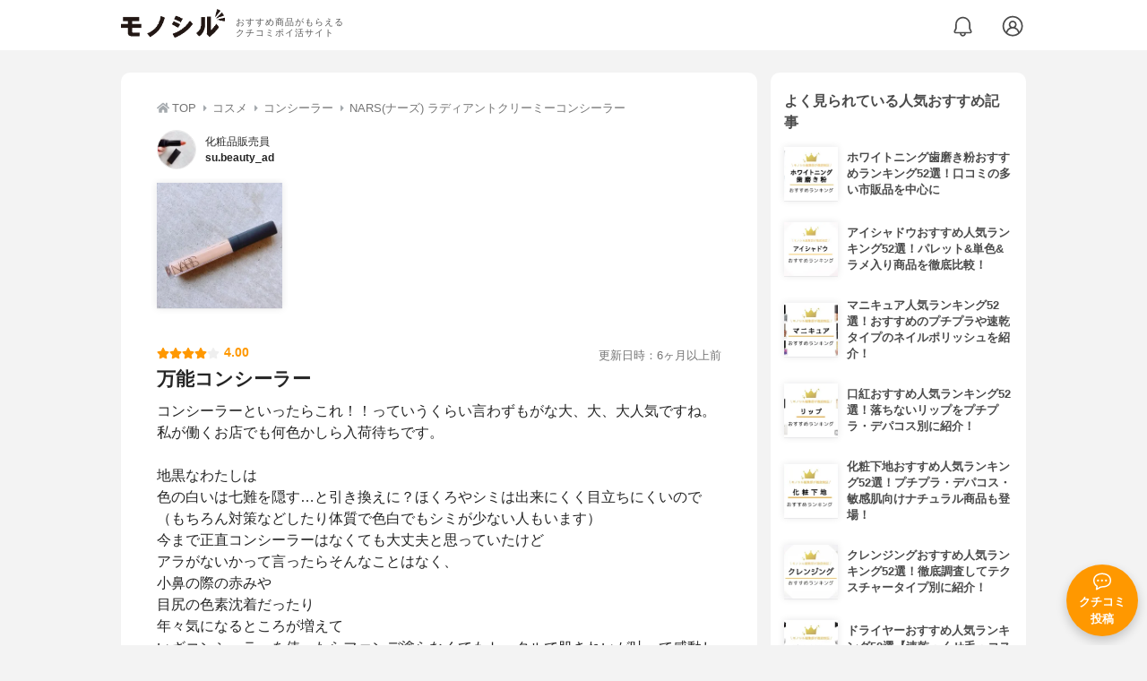

--- FILE ---
content_type: text/html; charset=utf-8
request_url: https://monocil.jp/reviews/15164/
body_size: 17615
content:
<!DOCTYPE html><html class="no-js" lang="ja"><head><meta charset="utf-8"/><meta content="width=device-width, initial-scale=1, viewport-fit=cover" name="viewport"/><meta content="on" http-equiv="x-dns-prefetch-control"/><title>『万能コンシーラー』by su.beauty_ad : NARS(ナーズ) ラディアントクリーミーコンシーラーの口コミ | モノシル</title><script async="">document.documentElement.classList.remove("no-js")</script><link crossorigin="" href="//storage.monocil.jp" rel="preconnect dns-prefetch"/><link href="//www.googletagmanager.com" rel="preconnect dns-prefetch"/><link href="//www.google-analytics.com" rel="dns-prefetch"/><link href="//www.googleadservices.com" rel="dns-prefetch"/><link href="//googleads.g.doubleclick.net" rel="dns-prefetch"/><meta content="index,follow" name="robots"/><meta content="su.beauty_adさんのNARS(ナーズ) ラディアントクリーミーコンシーラーの良い点・メリットに関するリアルな感想・口コミレビュー。コンシーラーといったらこれ！！っていうくらい言わずもがな…" name="description"/><meta content="クチコミ,口コミ,評判,su.beauty_ad,おすすめ,使用感,検証,批評,レビュー,コンシーラー,女性" name="keywords"/><meta content="モノシル" name="author"/><meta content="summary_large_image" name="twitter:card"/><meta content="@monocil_jp" name="twitter:site"/><meta content="https://storage.monocil.jp/review_images/453b03b7-3a98-4272-8dd8-b1d56f53e913.jpg" name="thumbnail"/><meta content="https://storage.monocil.jp/review_images/453b03b7-3a98-4272-8dd8-b1d56f53e913.jpg" property="og:image"/><meta content="https://monocil.jp/reviews/15164/" property="og:url"/><meta content="『万能コンシーラー』by su.beauty_ad : NARS(ナーズ) ラディアントクリーミーコンシーラーの口コミ" property="og:title"/><meta content="website" property="og:type"/><meta content="su.beauty_adさんのNARS(ナーズ) ラディアントクリーミーコンシーラーの良い点・メリットに関するリアルな感想・口コミレビュー。コンシーラーといったらこれ！！っていうくらい言わずもがな…" property="og:description"/><meta content="モノシル" property="og:site_name"/><meta content="ja_JP" property="og:locale"/><meta content="101949925008231" property="fb:admins"/><meta content="acf446edea54c81db5ba3ddece72d2c0" name="p:domain_verify"/><link href="https://storage.monocil.jp/static/common/favicon/favicon.ico" rel="icon" type="image/x-icon"/><link href="https://storage.monocil.jp/static/common/favicon/favicon.ico" rel="shortcut icon" type="image/x-icon"/><link href="https://storage.monocil.jp/static/common/favicon/apple-touch-icon.png" rel="apple-touch-icon" sizes="180x180"/><meta content="モノシル" name="apple-mobile-web-app-title"/><meta content="モノシル" name="application-name"/><meta content="#f3f3f3" name="msapplication-TileColor"/><meta content="#f3f3f3" name="theme-color"/><link href="https://monocil.jp/reviews/15164/" rel="canonical"/><link href="https://monocil.jp/feed/category-rankings/" rel="alternate" title="モノシル » ランキングフィード" type="application/rss+xml"/><link as="style" href="https://storage.monocil.jp/static/common/scss/main.css" rel="stylesheet preload" type="text/css"/><script defer="">const likeApiUrl='https://monocil.jp/reviews/like/';const likeImgUrl='https://storage.monocil.jp/static/common/svg/heart_outline.svg';const likedImgUrl='https://storage.monocil.jp/static/common/svg/heart.svg';const registerUrl='https://monocil.jp/users/me/login/';</script><link as="script" href="https://storage.monocil.jp/static/common/js/main.min.js" rel="preload"/><script defer="" src="https://storage.monocil.jp/static/common/js/main.min.js" type="text/javascript"></script><script>(function(w,d,s,l,i){w[l]=w[l]||[];w[l].push({'gtm.start':
      new Date().getTime(),event:'gtm.js'});var f=d.getElementsByTagName(s)[0],
      j=d.createElement(s),dl=l!='dataLayer'?'&l='+l:'';j.async=true;j.src=
      'https://www.googletagmanager.com/gtm.js?id='+i+dl;f.parentNode.insertBefore(j,f);
      })(window,document,'script','dataLayer','GTM-P59CKPP');</script><script type="application/ld+json">{"@context": "http://schema.org/", "@type": "Review", "author": {"@type": "Person", "image": "https://storage.monocil.jp/user_icons/a31541e1-6f74-48c7-8899-f12af2cb20ef.jpg", "name": "su.beauty_ad", "url": "https://monocil.jp/users/su.beauty_ad/"}, "dateModified": "2021-02-08 06:01:01.286279+00:00", "datePublished": "2020-12-09 07:30:03.262650+00:00", "description": "su.beauty_adさんのNARS(ナーズ) ラディアントクリーミーコンシーラーの良い点・メリットに関するリアルな感想・口コミレビュー。コンシーラーといったらこれ！！っていうくらい言わずもがな…", "image": ["https://storage.monocil.jp/review_images/453b03b7-3a98-4272-8dd8-b1d56f53e913.jpg"], "itemReviewed": {"@type": "Product", "aggregateRating": {"@type": "AggregateRating", "ratingCount": "30", "ratingValue": "3.77"}, "brand": {"@type": "Brand", "name": "NARS(ナーズ)"}, "image": "https://storage.monocil.jp/item_images/086cbc2d-d08b-4f63-966f-c90f57fe4809.jpg", "name": "NARS(ナーズ) ラディアントクリーミーコンシーラー"}, "mainEntityOfPage": {"@id": "https://monocil.jp/reviews/15164/", "@type": "WebPage"}, "name": "『万能コンシーラー』by su.beauty_ad : NARS(ナーズ) ラディアントクリーミーコンシーラーの口コミ", "publisher": {"@id": "https://dot-a.co.jp/", "@type": "Organization", "name": "株式会社ドットエー"}, "reviewBody": "コンシーラーといったらこれ！！っていうくらい言わずもがな大、大、大人気ですね。私が働くお店でも何色かしら入荷待ちです。地黒なわたしは色の白いは七難を隠す…と引き換えに？ほくろやシミは出来にくく目立ちにくいので（もちろん対策などしたり体質で色白でもシミが少ない人もいます）今まで正直コンシーラーはなくても大丈夫と思っていたけどアラがないかって言ったらそんなことはなく、小鼻の際の赤みや目尻の色素沈着だったり年々気になるところが増えていざコンシーラーを使ったらファンデ塗らなくてもトータルで肌きれいが叶って感動したなんで今までコンシーラー避けしてたんだろ…笑ちょっとだからいいや…で放ってたところにちょっと手をかけると全然違うんですよね。柔らかいテクスチャータイプなのでカバー力が強いとはうたってないですが、そばかす、しみでお悩みの方には手持ちのファンデより少し暗めのトーンでつけると艶と光拡散テクノロジーのおかげで確実に目立ちにくくなるからお勧めです。私のようなコンシーラー初心者にぜひ", "reviewRating": {"@type": "Rating", "ratingValue": "4.0"}}</script></head><body><noscript><iframe height="0" src="https://www.googletagmanager.com/ns.html?id=GTM-P59CKPP" style="display:none;visibility:hidden" width="0"></iframe></noscript><header class="header"><div class="header__wrapper"><div class="header-logo"><a class="header-logo__link" href="https://monocil.jp/"><img alt="モノシル | おすすめ商品がもらえるクチコミポイ活サイト" class="header-logo__img" height="103" loading="eager" src="https://storage.monocil.jp/static/common/img/logo.png" width="372"/></a><p class="header-logo__subtitle">おすすめ商品がもらえる<br/>クチコミポイ活サイト</p></div><div class="header-link"><a class="header-link__notification" href="https://monocil.jp/notifications/list/" id="notification"><img alt="通知ページ" class="" height="27" loading="eager" src="https://storage.monocil.jp/static/common/svg/bell.svg" width="27"/></a> <a class="header-link__user" href="/users/me/login/"><img alt="ユーザーログイン・新規登録ページ" class="" height="28" loading="eager" src="https://storage.monocil.jp/static/common/svg/user.svg" width="28"/></a></div></div></header><a class="btn-review-post" href="https://monocil.jp/reviews/new/"><div class="btn-review-post__wrapper"><img alt="口コミ・評判投稿" class="btn-review-post__img lazy" data-src="https://storage.monocil.jp/static/common/svg/comment.svg" height="20" loading="lazy" src="[data-uri]" width="20"/><noscript><img alt="口コミ・評判投稿" class="btn-review-post__img lazy" height="20" loading="lazy" src="https://storage.monocil.jp/static/common/svg/comment.svg" width="20"/></noscript><p class="btn-review-post__txt">クチコミ<br/>投稿</p></div></a><div class="wrap"><main class="main"><header class="page-header page-header--conn-article"><nav class="breadcrumb"><ol class="breadcrumb__list" itemscope="" itemtype="http://schema.org/BreadcrumbList"><li class="breadcrumb__li" itemprop="itemListElement" itemscope="" itemtype="http://schema.org/ListItem"><a class="breadcrumb__link" href="https://monocil.jp/" itemprop="item"><div class="breadcrumb__icon-wrapper--home"><img alt="HOME" class="breadcrumb__icon--home" height="14" loading="eager" src="https://storage.monocil.jp/static/common/svg/home.svg" width="14"/></div><span itemprop="name">TOP</span></a><meta content="1" itemprop="position"/></li><li class="breadcrumb__li" itemprop="itemListElement" itemscope="" itemtype="http://schema.org/ListItem"><div class="breadcrumb__icon-wrapper"><img alt="コスメ" class="breadcrumb__icon" height="13" loading="eager" src="https://storage.monocil.jp/static/common/svg/caret_right.svg" width="5"/></div><a class="breadcrumb__link" href="https://monocil.jp/categories/rankings/3/" itemprop="item"><span itemprop="name">コスメ</span></a><meta content="2" itemprop="position"/></li><li class="breadcrumb__li" itemprop="itemListElement" itemscope="" itemtype="http://schema.org/ListItem"><div class="breadcrumb__icon-wrapper"><img alt="コンシーラー" class="breadcrumb__icon lazy" data-src="https://storage.monocil.jp/static/common/svg/caret_right.svg" height="13" loading="lazy" src="[data-uri]" width="5"/><noscript><img alt="コンシーラー" class="breadcrumb__icon lazy" height="13" loading="lazy" src="https://storage.monocil.jp/static/common/svg/caret_right.svg" width="5"/></noscript></div><a class="breadcrumb__link" href="https://monocil.jp/articles/28676/" itemprop="item"><span itemprop="name">コンシーラー</span></a><meta content="3" itemprop="position"/></li><li class="breadcrumb__li" itemprop="itemListElement" itemscope="" itemtype="http://schema.org/ListItem"><div class="breadcrumb__icon-wrapper"><img alt="NARS(ナーズ) ラディアントクリーミーコンシーラー" class="breadcrumb__icon lazy" data-src="https://storage.monocil.jp/static/common/svg/caret_right.svg" height="13" loading="lazy" src="[data-uri]" width="5"/><noscript><img alt="NARS(ナーズ) ラディアントクリーミーコンシーラー" class="breadcrumb__icon lazy" height="13" loading="lazy" src="https://storage.monocil.jp/static/common/svg/caret_right.svg" width="5"/></noscript></div><a class="breadcrumb__link" href="https://monocil.jp/items/86788/" itemprop="item"><span itemprop="name">NARS(ナーズ) ラディアントクリーミーコンシーラー</span></a><meta content="4" itemprop="position"/></li></ol></nav><div class="review-detail-header"><div class="review-detail-header__user-prof"><a class="review-detail-header__user-link" href="https://monocil.jp/users/su.beauty_ad/"><div class="review-detail-header__user-icon-wrapper"><picture><source srcset="https://storage.monocil.jp/shrink-image/user_icons/a31541e1-6f74-48c7-8899-f12af2cb20ef.jpg.webp?width=88&amp;height=88" type="image/webp"/><img alt="su.beauty_ad 化粧品販売員" class="review-detail-header__user-icon" height="88" loading="eager" src="https://storage.monocil.jp/user_icons/a31541e1-6f74-48c7-8899-f12af2cb20ef.jpg" width="88"/></picture></div><div class="review-detail-header__user-txt"><p>化粧品販売員</p><p><span class="bold">su.beauty_ad</span></p></div></a></div><ul class="review-img-list"><li class="review-img-list__li"><a aria-label="NARS(ナーズ) ラディアントクリーミーコンシーラーを使ったsu.beauty_adさんのクチコミ画像1" class="review-img-list__link" data-caption="NARS(ナーズ) ラディアントクリーミーコンシーラーを使ったsu.beauty_adさんのクチコミ画像1" data-fancybox="
                 1516486788" href="
https://storage.monocil.jp/shrink-image/review_images/453b03b7-3a98-4272-8dd8-b1d56f53e913.jpg.webp?width=750&amp;height=750"><picture><source data-srcset="https://storage.monocil.jp/shrink-image/review_images/453b03b7-3a98-4272-8dd8-b1d56f53e913.jpg.webp?width=300&amp;height=300" type="image/webp"/><img alt="NARS(ナーズ) ラディアントクリーミーコンシーラーを使ったsu.beauty_adさんのクチコミ画像1" class="review-img-list__img lazy" data-src="https://storage.monocil.jp/review_images/453b03b7-3a98-4272-8dd8-b1d56f53e913.jpg" height="300" loading="lazy" src="[data-uri]" width="300"/></picture><noscript><picture><source srcset="https://storage.monocil.jp/shrink-image/review_images/453b03b7-3a98-4272-8dd8-b1d56f53e913.jpg.webp?width=300&amp;height=300" type="image/webp"/><img alt="NARS(ナーズ) ラディアントクリーミーコンシーラーを使ったsu.beauty_adさんのクチコミ画像1" class="review-img-list__img lazy" height="300" loading="lazy" src="https://storage.monocil.jp/review_images/453b03b7-3a98-4272-8dd8-b1d56f53e913.jpg" width="300"/></picture></noscript></a></li></ul><div class="review-detail-header__flex-container"><div class="rate-star"><span class="rate-star__star"><img alt="★" data-src="https://storage.monocil.jp/static/common/svg/star.svg" height="14" loading="lazy" src="https://storage.monocil.jp/static/common/svg/star.svg" width="14"/><img alt="★" data-src="https://storage.monocil.jp/static/common/svg/star.svg" height="14" loading="lazy" src="https://storage.monocil.jp/static/common/svg/star.svg" width="14"/><img alt="★" data-src="https://storage.monocil.jp/static/common/svg/star.svg" height="14" loading="lazy" src="https://storage.monocil.jp/static/common/svg/star.svg" width="14"/><img alt="★" data-src="https://storage.monocil.jp/static/common/svg/star.svg" height="14" loading="lazy" src="https://storage.monocil.jp/static/common/svg/star.svg" width="14"/><img alt="☆" data-src="https://storage.monocil.jp/static/common/svg/star_empty.svg" height="14" loading="lazy" src="https://storage.monocil.jp/static/common/svg/star_empty.svg" width="14"/></span><span class="rate-star__rate">4.00</span></div><div class="review-detail-header__date"><time class="review-detail-header__update-time" datetime="2021-02-08 06:01:01.286279+00:00" itemprop="dateModified">更新日時：6ヶ月以上前</time></div></div><h1 class="review-detail-header__title">万能コンシーラー</h1></div></header><article><div class="review-details"><p class="review-details__txt">コンシーラーといったらこれ！！っていうくらい言わずもがな大、大、大人気ですね。<br/>私が働くお店でも何色かしら入荷待ちです。<br/><br/>地黒なわたしは<br/>色の白いは七難を隠す…と引き換えに？ほくろやシミは出来にくく目立ちにくいので<br/>（もちろん対策などしたり体質で色白でもシミが少ない人もいます）<br/>今まで正直コンシーラーはなくても大丈夫と思っていたけど<br/>アラがないかって言ったらそんなことはなく、<br/>小鼻の際の赤みや<br/>目尻の色素沈着だったり<br/>年々気になるところが増えて<br/>いざコンシーラーを使ったらファンデ塗らなくてもトータルで肌きれいが叶って感動した<br/>なんで今までコンシーラー避けしてたんだろ…笑<br/>ちょっとだからいいや…で放ってたところに<br/>ちょっと手をかけると全然違うんですよね。<br/><br/>柔らかいテクスチャータイプなのでカバー力が強いとはうたってないですが、<br/>そばかす、しみでお悩みの方には手持ちのファンデより少し暗めのトーンでつけると<br/>艶と光拡散テクノロジーのおかげで確実に目立ちにくくなるからお勧めです。<br/><br/>私のようなコンシーラー初心者にぜひ</p><div class="review-details__reaction"><button class="review-details__like-btn" id="likeBtn15164" onclick="like(15164)"><img alt="いいねハート" class="like lazy" data-src="https://storage.monocil.jp/static/common/svg/heart_outline.svg" height="28" loading="lazy" src="[data-uri]" width="28"/><noscript><img alt="いいねハート" class="like lazy" height="28" loading="lazy" src="https://storage.monocil.jp/static/common/svg/heart_outline.svg" width="28"/></noscript></button><button class="review-details__share-btn" id="modalOpenBtn"><img alt="シェア" class="review-details__share-icon lazy" data-src="https://storage.monocil.jp/static/common/svg/share.svg" height="27" loading="lazy" src="[data-uri]" width="27"/><noscript><img alt="シェア" class="review-details__share-icon lazy" height="27" loading="lazy" src="https://storage.monocil.jp/static/common/svg/share.svg" width="27"/></noscript></button></div><a href="https://monocil.jp/items/86788/"><div class="review-details__product"><div class="review-details__product-img-wrapper"><picture><source data-srcset="https://storage.monocil.jp/shrink-image/item_images/086cbc2d-d08b-4f63-966f-c90f57fe4809.jpg.webp?width=88&amp;height=88" type="image/webp"/><img alt="NARS(ナーズ) ラディアントクリーミーコンシーラー" class="review-details__product-img lazy" data-src="https://storage.monocil.jp/item_images/086cbc2d-d08b-4f63-966f-c90f57fe4809.jpg" height="88" loading="lazy" src="[data-uri]" width="88"/></picture><noscript><picture><source srcset="https://storage.monocil.jp/shrink-image/item_images/086cbc2d-d08b-4f63-966f-c90f57fe4809.jpg.webp?width=88&amp;height=88" type="image/webp"/><img alt="NARS(ナーズ) ラディアントクリーミーコンシーラー" class="review-details__product-img lazy" height="88" loading="lazy" src="https://storage.monocil.jp/item_images/086cbc2d-d08b-4f63-966f-c90f57fe4809.jpg" width="88"/></picture></noscript></div><div class="review-details__product-txt"><p>NARS(ナーズ)</p><p>ラディアントクリーミーコンシーラー</p></div></div></a></div><div class="divider"></div><section class="list-container"><div class="list-container__header"><h2 class="list-container__title">コンシーラーおすすめランキング</h2></div><ul class="product-slide-list"><li class="product-slide-list__li"><a href="https://monocil.jp/items/86808/"><div class="product-slide-list__li-content-wrapper"><p class="rank-num--1">1位</p><div class="product-slide-list__img-wrapper"><picture><source data-srcset="https://storage.monocil.jp/shrink-image/item_images/8a7b1fc4-d526-4ae9-b3d3-46172d602318.jpg.webp?width=375&amp;height=375" type="image/webp"/><img alt="コンシーラーおすすめ商品：IPSA(イプサ) クリエイティブコンシーラーe" class="product-slide-list__img lazy" data-src="https://storage.monocil.jp/item_images/8a7b1fc4-d526-4ae9-b3d3-46172d602318.jpg" height="375" loading="lazy" src="[data-uri]" width="375"/></picture><noscript><picture><source srcset="https://storage.monocil.jp/shrink-image/item_images/8a7b1fc4-d526-4ae9-b3d3-46172d602318.jpg.webp?width=375&amp;height=375" type="image/webp"/><img alt="コンシーラーおすすめ商品：IPSA(イプサ) クリエイティブコンシーラーe" class="product-slide-list__img lazy" height="375" loading="lazy" src="https://storage.monocil.jp/item_images/8a7b1fc4-d526-4ae9-b3d3-46172d602318.jpg" width="375"/></picture></noscript></div><p class="product-slide-list__txt-brand-name">IPSA(イプサ)</p><p class="product-slide-list__txt-products-name">クリエイティブコンシーラーe</p><div class="rate-star"><span class="rate-star__star"><img alt="★" data-src="https://storage.monocil.jp/static/common/svg/star.svg" height="14" loading="lazy" src="https://storage.monocil.jp/static/common/svg/star.svg" width="14"/><img alt="★" data-src="https://storage.monocil.jp/static/common/svg/star.svg" height="14" loading="lazy" src="https://storage.monocil.jp/static/common/svg/star.svg" width="14"/><img alt="★" data-src="https://storage.monocil.jp/static/common/svg/star.svg" height="14" loading="lazy" src="https://storage.monocil.jp/static/common/svg/star.svg" width="14"/><img alt="★" data-src="https://storage.monocil.jp/static/common/svg/star_half.svg" height="13" loading="lazy" src="https://storage.monocil.jp/static/common/svg/star_half.svg" width="13"/><img alt="☆" data-src="https://storage.monocil.jp/static/common/svg/star_empty.svg" height="14" loading="lazy" src="https://storage.monocil.jp/static/common/svg/star_empty.svg" width="14"/></span><span class="rate-star__rate">3.80</span><span class="rate-star__reviews-cnt">(34)</span></div><p class="product-slide-list__txt-price">¥3,320</p></div></a></li><li class="product-slide-list__li"><a href="https://monocil.jp/items/14351/"><div class="product-slide-list__li-content-wrapper"><p class="rank-num--2">2位</p><div class="product-slide-list__img-wrapper"><picture><source data-srcset="https://storage.monocil.jp/shrink-image/item_images/bcb9b0b0-fe71-4e6a-91b6-74fdcea89fa3.jpg.webp?width=375&amp;height=375" type="image/webp"/><img alt="コンシーラーおすすめ商品：Dior(ディオール) スキン フォーエヴァー スキン コレクト コンシーラー" class="product-slide-list__img lazy" data-src="https://storage.monocil.jp/item_images/bcb9b0b0-fe71-4e6a-91b6-74fdcea89fa3.jpg" height="375" loading="lazy" src="[data-uri]" width="375"/></picture><noscript><picture><source srcset="https://storage.monocil.jp/shrink-image/item_images/bcb9b0b0-fe71-4e6a-91b6-74fdcea89fa3.jpg.webp?width=375&amp;height=375" type="image/webp"/><img alt="コンシーラーおすすめ商品：Dior(ディオール) スキン フォーエヴァー スキン コレクト コンシーラー" class="product-slide-list__img lazy" height="375" loading="lazy" src="https://storage.monocil.jp/item_images/bcb9b0b0-fe71-4e6a-91b6-74fdcea89fa3.jpg" width="375"/></picture></noscript></div><p class="product-slide-list__txt-brand-name">Dior(ディオール)</p><p class="product-slide-list__txt-products-name">スキン フォーエヴァー スキン コレクト コンシーラー</p><div class="rate-star"><span class="rate-star__star"><img alt="★" data-src="https://storage.monocil.jp/static/common/svg/star.svg" height="14" loading="lazy" src="https://storage.monocil.jp/static/common/svg/star.svg" width="14"/><img alt="★" data-src="https://storage.monocil.jp/static/common/svg/star.svg" height="14" loading="lazy" src="https://storage.monocil.jp/static/common/svg/star.svg" width="14"/><img alt="★" data-src="https://storage.monocil.jp/static/common/svg/star.svg" height="14" loading="lazy" src="https://storage.monocil.jp/static/common/svg/star.svg" width="14"/><img alt="★" data-src="https://storage.monocil.jp/static/common/svg/star_half.svg" height="13" loading="lazy" src="https://storage.monocil.jp/static/common/svg/star_half.svg" width="13"/><img alt="☆" data-src="https://storage.monocil.jp/static/common/svg/star_empty.svg" height="14" loading="lazy" src="https://storage.monocil.jp/static/common/svg/star_empty.svg" width="14"/></span><span class="rate-star__rate">3.80</span><span class="rate-star__reviews-cnt">(22)</span></div><p class="product-slide-list__txt-price">¥4,380</p></div></a></li><li class="product-slide-list__li"><a href="https://monocil.jp/items/86785/"><div class="product-slide-list__li-content-wrapper"><p class="rank-num--3">3位</p><div class="product-slide-list__img-wrapper"><picture><source data-srcset="https://storage.monocil.jp/shrink-image/item_images/3c105b8e-04eb-43cf-8721-35454aaf9ce3.jpg.webp?width=375&amp;height=375" type="image/webp"/><img alt="コンシーラーおすすめ商品：the SAEM(ザセム) カバーパーフェクション チップコンシーラー" class="product-slide-list__img lazy" data-src="https://storage.monocil.jp/item_images/3c105b8e-04eb-43cf-8721-35454aaf9ce3.jpg" height="375" loading="lazy" src="[data-uri]" width="375"/></picture><noscript><picture><source srcset="https://storage.monocil.jp/shrink-image/item_images/3c105b8e-04eb-43cf-8721-35454aaf9ce3.jpg.webp?width=375&amp;height=375" type="image/webp"/><img alt="コンシーラーおすすめ商品：the SAEM(ザセム) カバーパーフェクション チップコンシーラー" class="product-slide-list__img lazy" height="375" loading="lazy" src="https://storage.monocil.jp/item_images/3c105b8e-04eb-43cf-8721-35454aaf9ce3.jpg" width="375"/></picture></noscript></div><p class="product-slide-list__txt-brand-name">the SAEM(ザセム)</p><p class="product-slide-list__txt-products-name">カバーパーフェクション チップコンシーラー</p><div class="rate-star"><span class="rate-star__star"><img alt="★" data-src="https://storage.monocil.jp/static/common/svg/star.svg" height="14" loading="lazy" src="https://storage.monocil.jp/static/common/svg/star.svg" width="14"/><img alt="★" data-src="https://storage.monocil.jp/static/common/svg/star.svg" height="14" loading="lazy" src="https://storage.monocil.jp/static/common/svg/star.svg" width="14"/><img alt="★" data-src="https://storage.monocil.jp/static/common/svg/star.svg" height="14" loading="lazy" src="https://storage.monocil.jp/static/common/svg/star.svg" width="14"/><img alt="★" data-src="https://storage.monocil.jp/static/common/svg/star_half.svg" height="13" loading="lazy" src="https://storage.monocil.jp/static/common/svg/star_half.svg" width="13"/><img alt="☆" data-src="https://storage.monocil.jp/static/common/svg/star_empty.svg" height="14" loading="lazy" src="https://storage.monocil.jp/static/common/svg/star_empty.svg" width="14"/></span><span class="rate-star__rate">3.79</span><span class="rate-star__reviews-cnt">(113)</span></div><p class="product-slide-list__txt-price">¥350</p></div></a></li><li class="product-slide-list__li"><a href="https://monocil.jp/items/86792/"><div class="product-slide-list__li-content-wrapper"><p class="rank-num">4位</p><div class="product-slide-list__img-wrapper"><picture><source data-srcset="https://storage.monocil.jp/shrink-image/item_images/b872105b-3dec-4e62-8f74-1252a5ef877e.jpg.webp?width=375&amp;height=375" type="image/webp"/><img alt="コンシーラーおすすめ商品：MAYBELLINE NEW YORK(メイベリン ニューヨーク) フィットミー コンシーラー" class="product-slide-list__img lazy" data-src="https://storage.monocil.jp/item_images/b872105b-3dec-4e62-8f74-1252a5ef877e.jpg" height="375" loading="lazy" src="[data-uri]" width="375"/></picture><noscript><picture><source srcset="https://storage.monocil.jp/shrink-image/item_images/b872105b-3dec-4e62-8f74-1252a5ef877e.jpg.webp?width=375&amp;height=375" type="image/webp"/><img alt="コンシーラーおすすめ商品：MAYBELLINE NEW YORK(メイベリン ニューヨーク) フィットミー コンシーラー" class="product-slide-list__img lazy" height="375" loading="lazy" src="https://storage.monocil.jp/item_images/b872105b-3dec-4e62-8f74-1252a5ef877e.jpg" width="375"/></picture></noscript></div><p class="product-slide-list__txt-brand-name">MAYBELLINE NEW YORK(メイベリン ニューヨーク)</p><p class="product-slide-list__txt-products-name">フィットミー コンシーラー</p><div class="rate-star"><span class="rate-star__star"><img alt="★" data-src="https://storage.monocil.jp/static/common/svg/star.svg" height="14" loading="lazy" src="https://storage.monocil.jp/static/common/svg/star.svg" width="14"/><img alt="★" data-src="https://storage.monocil.jp/static/common/svg/star.svg" height="14" loading="lazy" src="https://storage.monocil.jp/static/common/svg/star.svg" width="14"/><img alt="★" data-src="https://storage.monocil.jp/static/common/svg/star.svg" height="14" loading="lazy" src="https://storage.monocil.jp/static/common/svg/star.svg" width="14"/><img alt="★" data-src="https://storage.monocil.jp/static/common/svg/star_half.svg" height="13" loading="lazy" src="https://storage.monocil.jp/static/common/svg/star_half.svg" width="13"/><img alt="☆" data-src="https://storage.monocil.jp/static/common/svg/star_empty.svg" height="14" loading="lazy" src="https://storage.monocil.jp/static/common/svg/star_empty.svg" width="14"/></span><span class="rate-star__rate">3.79</span><span class="rate-star__reviews-cnt">(10)</span></div><p class="product-slide-list__txt-price">¥860</p></div></a></li><li class="product-slide-list__li"><a href="https://monocil.jp/items/86794/"><div class="product-slide-list__li-content-wrapper"><p class="rank-num">5位</p><div class="product-slide-list__img-wrapper"><picture><source data-srcset="https://storage.monocil.jp/shrink-image/item_images/53be83ba-a636-44b2-934a-deebef8abc18.jpg.webp?width=375&amp;height=375" type="image/webp"/><img alt="コンシーラーおすすめ商品：NARS(ナーズ) ソフトマットコンプリートコンシーラー" class="product-slide-list__img lazy" data-src="https://storage.monocil.jp/item_images/53be83ba-a636-44b2-934a-deebef8abc18.jpg" height="375" loading="lazy" src="[data-uri]" width="375"/></picture><noscript><picture><source srcset="https://storage.monocil.jp/shrink-image/item_images/53be83ba-a636-44b2-934a-deebef8abc18.jpg.webp?width=375&amp;height=375" type="image/webp"/><img alt="コンシーラーおすすめ商品：NARS(ナーズ) ソフトマットコンプリートコンシーラー" class="product-slide-list__img lazy" height="375" loading="lazy" src="https://storage.monocil.jp/item_images/53be83ba-a636-44b2-934a-deebef8abc18.jpg" width="375"/></picture></noscript></div><p class="product-slide-list__txt-brand-name">NARS(ナーズ)</p><p class="product-slide-list__txt-products-name">ソフトマットコンプリートコンシーラー</p><div class="rate-star"><span class="rate-star__star"><img alt="★" data-src="https://storage.monocil.jp/static/common/svg/star.svg" height="14" loading="lazy" src="https://storage.monocil.jp/static/common/svg/star.svg" width="14"/><img alt="★" data-src="https://storage.monocil.jp/static/common/svg/star.svg" height="14" loading="lazy" src="https://storage.monocil.jp/static/common/svg/star.svg" width="14"/><img alt="★" data-src="https://storage.monocil.jp/static/common/svg/star.svg" height="14" loading="lazy" src="https://storage.monocil.jp/static/common/svg/star.svg" width="14"/><img alt="★" data-src="https://storage.monocil.jp/static/common/svg/star_half.svg" height="13" loading="lazy" src="https://storage.monocil.jp/static/common/svg/star_half.svg" width="13"/><img alt="☆" data-src="https://storage.monocil.jp/static/common/svg/star_empty.svg" height="14" loading="lazy" src="https://storage.monocil.jp/static/common/svg/star_empty.svg" width="14"/></span><span class="rate-star__rate">3.79</span><span class="rate-star__reviews-cnt">(9)</span></div><p class="product-slide-list__txt-price">¥2,880</p></div></a></li></ul><div class="list-container__see-more-link-wrapper"><a class="list-container__see-more-link" href="https://monocil.jp/articles/28676/">コンシーラーランキングをもっと見る</a></div></section><div class="divider"></div><section class="list-container--reviews"><div class="list-tab"><div class="list-tab__tabs--reviews"><div class="list-tab__tab-item"><h2 class="list-tab__tab-item-title">関連おすすめクチコミ</h2></div></div></div><div class="divider"></div><ul class="review-list"><li class="review-list__li"><div class="review-container"><div class="review-container__header"><div class="review-container__prof"><a class="review-container__prof-link" href="https://monocil.jp/users/hashimoto_mari/"><div class="review-container__prof-img-wrapper"><picture><source data-srcset="https://storage.monocil.jp/shrink-image/user_icons/5c335663-f43b-45e5-a78d-f3cf53a5f872.jpg.webp?width=88&amp;height=88" type="image/webp"/><img alt="index / 30代後半 / 女性のプロフィール画像" class="review-container__prof-img lazy" data-src="https://storage.monocil.jp/user_icons/5c335663-f43b-45e5-a78d-f3cf53a5f872.jpg" height="88" loading="lazy" src="[data-uri]" width="88"/></picture><noscript><picture><source srcset="https://storage.monocil.jp/shrink-image/user_icons/5c335663-f43b-45e5-a78d-f3cf53a5f872.jpg.webp?width=88&amp;height=88" type="image/webp"/><img alt="index / 30代後半 / 女性のプロフィール画像" class="review-container__prof-img lazy" height="88" loading="lazy" src="https://storage.monocil.jp/user_icons/5c335663-f43b-45e5-a78d-f3cf53a5f872.jpg" width="88"/></picture></noscript></div><div class="review-container__prof-txt-wrapper"><p class="review-container__prof-txt">美容ブロガー / コスメマニア</p><p class="review-container__prof-txt"><span class="bold">index</span></p></div></a></div></div><div class="review-container__main"><a class="review-container__link" href="https://monocil.jp/reviews/106619/"><ul class="review-container__img-list"><li class="review-container__img-li"><picture><source data-srcset="https://storage.monocil.jp/shrink-image/review_images/7ffcb2cb-d559-465e-abda-b3c398e2dbb4.jpg.webp?width=300&amp;height=300" type="image/webp"/><img alt="KATE(ケイト) ジュレリープコンシーラーの良い点・メリットに関するindexさんの口コミ画像1" class="review-container__img lazy" data-src="https://storage.monocil.jp/review_images/7ffcb2cb-d559-465e-abda-b3c398e2dbb4.jpg" height="300" loading="lazy" src="[data-uri]" width="300"/></picture><noscript><picture><source srcset="https://storage.monocil.jp/shrink-image/review_images/7ffcb2cb-d559-465e-abda-b3c398e2dbb4.jpg.webp?width=300&amp;height=300" type="image/webp"/><img alt="KATE(ケイト) ジュレリープコンシーラーの良い点・メリットに関するindexさんの口コミ画像1" class="review-container__img lazy" height="300" loading="lazy" src="https://storage.monocil.jp/review_images/7ffcb2cb-d559-465e-abda-b3c398e2dbb4.jpg" width="300"/></picture></noscript></li><li class="review-container__img-li"><picture><source data-srcset="https://storage.monocil.jp/shrink-image/review_images/ef431348-14a4-4da6-bb8a-03df1889e014.jpg.webp?width=300&amp;height=300" type="image/webp"/><img alt="KATE(ケイト) ジュレリープコンシーラーの良い点・メリットに関するindexさんの口コミ画像2" class="review-container__img lazy" data-src="https://storage.monocil.jp/review_images/ef431348-14a4-4da6-bb8a-03df1889e014.jpg" height="300" loading="lazy" src="[data-uri]" width="300"/></picture><noscript><picture><source srcset="https://storage.monocil.jp/shrink-image/review_images/ef431348-14a4-4da6-bb8a-03df1889e014.jpg.webp?width=300&amp;height=300" type="image/webp"/><img alt="KATE(ケイト) ジュレリープコンシーラーの良い点・メリットに関するindexさんの口コミ画像2" class="review-container__img lazy" height="300" loading="lazy" src="https://storage.monocil.jp/review_images/ef431348-14a4-4da6-bb8a-03df1889e014.jpg" width="300"/></picture></noscript></li><li class="review-container__img-li"><picture><source data-srcset="https://storage.monocil.jp/shrink-image/review_images/6047500c-8d8d-4ef7-8f95-78d33f42200b.jpg.webp?width=300&amp;height=300" type="image/webp"/><img alt="KATE(ケイト) ジュレリープコンシーラーの良い点・メリットに関するindexさんの口コミ画像3" class="review-container__img lazy" data-src="https://storage.monocil.jp/review_images/6047500c-8d8d-4ef7-8f95-78d33f42200b.jpg" height="300" loading="lazy" src="[data-uri]" width="300"/></picture><noscript><picture><source srcset="https://storage.monocil.jp/shrink-image/review_images/6047500c-8d8d-4ef7-8f95-78d33f42200b.jpg.webp?width=300&amp;height=300" type="image/webp"/><img alt="KATE(ケイト) ジュレリープコンシーラーの良い点・メリットに関するindexさんの口コミ画像3" class="review-container__img lazy" height="300" loading="lazy" src="https://storage.monocil.jp/review_images/6047500c-8d8d-4ef7-8f95-78d33f42200b.jpg" width="300"/></picture></noscript></li></ul><div class="review-container__detail-wrapper"><div class="rate-star"><span class="rate-star__star"><img alt="★" data-src="https://storage.monocil.jp/static/common/svg/star.svg" height="14" loading="lazy" src="https://storage.monocil.jp/static/common/svg/star.svg" width="14"/><img alt="★" data-src="https://storage.monocil.jp/static/common/svg/star.svg" height="14" loading="lazy" src="https://storage.monocil.jp/static/common/svg/star.svg" width="14"/><img alt="★" data-src="https://storage.monocil.jp/static/common/svg/star.svg" height="14" loading="lazy" src="https://storage.monocil.jp/static/common/svg/star.svg" width="14"/><img alt="★" data-src="https://storage.monocil.jp/static/common/svg/star.svg" height="14" loading="lazy" src="https://storage.monocil.jp/static/common/svg/star.svg" width="14"/><img alt="★" data-src="https://storage.monocil.jp/static/common/svg/star.svg" height="14" loading="lazy" src="https://storage.monocil.jp/static/common/svg/star.svg" width="14"/></span><span class="rate-star__rate">5.00</span></div><h3 class="review-container__title">月夜の海月（くらげ）化粧下地やファンデ、ハイライト感覚で、後盛りツヤ足し KATE</h3><p class="review-container__desc">KATE様のPR案件としての投稿ですジュレリープ コンシーラー 00/01/02/04/OR/GN/LV/BU/PK 全9色ジュレリープ コンシーラー クリア …<span class="review-container__desc-see-more">続きを見る</span></p></div></a></div><div class="review-container__footer"><div class="review-container__reaction"><button class="review-container__like-btn" id="likeBtn106619" onclick="like(106619)"><img alt="いいねハート" class="like lazy" data-src="https://storage.monocil.jp/static/common/svg/heart_outline.svg" height="28" loading="lazy" src="[data-uri]" width="28"/><noscript><img alt="いいねハート" class="like lazy" height="28" loading="lazy" src="https://storage.monocil.jp/static/common/svg/heart_outline.svg" width="28"/></noscript></button></div><a href="https://monocil.jp/items/123986/"><div class="review-container__product"><div class="review-container__product-img-wrapper"><picture><source data-srcset="https://storage.monocil.jp/shrink-image/item_images/42265224-11a0-4ddf-962c-e607b11182b8.jpg.webp?width=88&amp;height=88" type="image/webp"/><img alt="KATE(ケイト) ジュレリープコンシーラー" class="review-container__product-img lazy" data-src="https://storage.monocil.jp/item_images/42265224-11a0-4ddf-962c-e607b11182b8.jpg" height="88" loading="lazy" src="[data-uri]" width="88"/></picture><noscript><picture><source srcset="https://storage.monocil.jp/shrink-image/item_images/42265224-11a0-4ddf-962c-e607b11182b8.jpg.webp?width=88&amp;height=88" type="image/webp"/><img alt="KATE(ケイト) ジュレリープコンシーラー" class="review-container__product-img lazy" height="88" loading="lazy" src="https://storage.monocil.jp/item_images/42265224-11a0-4ddf-962c-e607b11182b8.jpg" width="88"/></picture></noscript></div><div class="review-container__product-name"><p class="review-container__product-txt">KATE(ケイト)</p><p class="review-container__product-txt">ジュレリープコンシーラー</p></div></div></a></div></div></li><li class="review-list__li"><div class="review-container"><div class="review-container__header"><div class="review-container__prof"><a class="review-container__prof-link" href="https://monocil.jp/users/yung/"><div class="review-container__prof-img-wrapper"><picture><source data-srcset="https://storage.monocil.jp/shrink-image/user_icons/98805491-432a-4d46-b8ef-da977d891071.png.webp?width=88&amp;height=88" type="image/webp"/><img alt="yung / 30代後半 / 女性のプロフィール画像" class="review-container__prof-img lazy" data-src="https://storage.monocil.jp/user_icons/98805491-432a-4d46-b8ef-da977d891071.png" height="88" loading="lazy" src="[data-uri]" width="88"/></picture><noscript><picture><source srcset="https://storage.monocil.jp/shrink-image/user_icons/98805491-432a-4d46-b8ef-da977d891071.png.webp?width=88&amp;height=88" type="image/webp"/><img alt="yung / 30代後半 / 女性のプロフィール画像" class="review-container__prof-img lazy" height="88" loading="lazy" src="https://storage.monocil.jp/user_icons/98805491-432a-4d46-b8ef-da977d891071.png" width="88"/></picture></noscript></div><div class="review-container__prof-txt-wrapper"><p class="review-container__prof-txt">ビューティーカウンセラー☆化粧品販売☆メ…</p><p class="review-container__prof-txt"><span class="bold">yung</span></p></div></a></div></div><div class="review-container__main"><a class="review-container__link" href="https://monocil.jp/reviews/106436/"><ul class="review-container__img-list"><li class="review-container__img-li"><picture><source data-srcset="https://storage.monocil.jp/shrink-image/review_images/0565c76f-ad38-4606-98db-0dbd2073f5fd.jpeg.webp?width=300&amp;height=300" type="image/webp"/><img alt="BRILLIAGE(ブリリアージュ) カモフラージュ コンシーラーチークの良い点・メリットに関するyungさんの口コミ画像1" class="review-container__img lazy" data-src="https://storage.monocil.jp/review_images/0565c76f-ad38-4606-98db-0dbd2073f5fd.jpeg" height="300" loading="lazy" src="[data-uri]" width="300"/></picture><noscript><picture><source srcset="https://storage.monocil.jp/shrink-image/review_images/0565c76f-ad38-4606-98db-0dbd2073f5fd.jpeg.webp?width=300&amp;height=300" type="image/webp"/><img alt="BRILLIAGE(ブリリアージュ) カモフラージュ コンシーラーチークの良い点・メリットに関するyungさんの口コミ画像1" class="review-container__img lazy" height="300" loading="lazy" src="https://storage.monocil.jp/review_images/0565c76f-ad38-4606-98db-0dbd2073f5fd.jpeg" width="300"/></picture></noscript></li><li class="review-container__img-li"><picture><source data-srcset="https://storage.monocil.jp/shrink-image/review_images/da7b7913-5e33-477d-9296-2b53476be871.jpeg.webp?width=300&amp;height=300" type="image/webp"/><img alt="BRILLIAGE(ブリリアージュ) カモフラージュ コンシーラーチークの良い点・メリットに関するyungさんの口コミ画像2" class="review-container__img lazy" data-src="https://storage.monocil.jp/review_images/da7b7913-5e33-477d-9296-2b53476be871.jpeg" height="300" loading="lazy" src="[data-uri]" width="300"/></picture><noscript><picture><source srcset="https://storage.monocil.jp/shrink-image/review_images/da7b7913-5e33-477d-9296-2b53476be871.jpeg.webp?width=300&amp;height=300" type="image/webp"/><img alt="BRILLIAGE(ブリリアージュ) カモフラージュ コンシーラーチークの良い点・メリットに関するyungさんの口コミ画像2" class="review-container__img lazy" height="300" loading="lazy" src="https://storage.monocil.jp/review_images/da7b7913-5e33-477d-9296-2b53476be871.jpeg" width="300"/></picture></noscript></li><li class="review-container__img-li"><picture><source data-srcset="https://storage.monocil.jp/shrink-image/review_images/a343c71c-a13d-44c0-bb7a-6e7cc4f2a833.jpeg.webp?width=300&amp;height=300" type="image/webp"/><img alt="BRILLIAGE(ブリリアージュ) カモフラージュ コンシーラーチークの良い点・メリットに関するyungさんの口コミ画像3" class="review-container__img lazy" data-src="https://storage.monocil.jp/review_images/a343c71c-a13d-44c0-bb7a-6e7cc4f2a833.jpeg" height="300" loading="lazy" src="[data-uri]" width="300"/></picture><noscript><picture><source srcset="https://storage.monocil.jp/shrink-image/review_images/a343c71c-a13d-44c0-bb7a-6e7cc4f2a833.jpeg.webp?width=300&amp;height=300" type="image/webp"/><img alt="BRILLIAGE(ブリリアージュ) カモフラージュ コンシーラーチークの良い点・メリットに関するyungさんの口コミ画像3" class="review-container__img lazy" height="300" loading="lazy" src="https://storage.monocil.jp/review_images/a343c71c-a13d-44c0-bb7a-6e7cc4f2a833.jpeg" width="300"/></picture></noscript></li></ul><div class="review-container__detail-wrapper"><div class="rate-star"><span class="rate-star__star"><img alt="★" data-src="https://storage.monocil.jp/static/common/svg/star.svg" height="14" loading="lazy" src="https://storage.monocil.jp/static/common/svg/star.svg" width="14"/><img alt="★" data-src="https://storage.monocil.jp/static/common/svg/star.svg" height="14" loading="lazy" src="https://storage.monocil.jp/static/common/svg/star.svg" width="14"/><img alt="★" data-src="https://storage.monocil.jp/static/common/svg/star.svg" height="14" loading="lazy" src="https://storage.monocil.jp/static/common/svg/star.svg" width="14"/><img alt="★" data-src="https://storage.monocil.jp/static/common/svg/star.svg" height="14" loading="lazy" src="https://storage.monocil.jp/static/common/svg/star.svg" width="14"/><img alt="★" data-src="https://storage.monocil.jp/static/common/svg/star.svg" height="14" loading="lazy" src="https://storage.monocil.jp/static/common/svg/star.svg" width="14"/></span><span class="rate-star__rate">5.00</span></div><h3 class="review-container__title">やっと出逢えた神コンシーラー</h3><p class="review-container__desc">*私、コンシーラーが苦手で隠したい部分は沢山あるので何度もトライしているんですが、、なかなか使いこなせず、綺麗に見せたくなるのに余計汚くなる。。⁡*でも、出会っ…<span class="review-container__desc-see-more">続きを見る</span></p></div></a></div><div class="review-container__footer"><div class="review-container__reaction"><button class="review-container__like-btn" id="likeBtn106436" onclick="like(106436)"><img alt="いいねハート" class="like lazy" data-src="https://storage.monocil.jp/static/common/svg/heart_outline.svg" height="28" loading="lazy" src="[data-uri]" width="28"/><noscript><img alt="いいねハート" class="like lazy" height="28" loading="lazy" src="https://storage.monocil.jp/static/common/svg/heart_outline.svg" width="28"/></noscript></button></div><a href="https://monocil.jp/items/123910/"><div class="review-container__product"><div class="review-container__product-img-wrapper"><picture><source data-srcset="https://storage.monocil.jp/shrink-image/item_images/907f2394-913a-4adb-87d8-8281e53667d0.png.webp?width=88&amp;height=88" type="image/webp"/><img alt="BRILLIAGE(ブリリアージュ) カモフラージュ コンシーラーチーク" class="review-container__product-img lazy" data-src="https://storage.monocil.jp/item_images/907f2394-913a-4adb-87d8-8281e53667d0.png" height="88" loading="lazy" src="[data-uri]" width="88"/></picture><noscript><picture><source srcset="https://storage.monocil.jp/shrink-image/item_images/907f2394-913a-4adb-87d8-8281e53667d0.png.webp?width=88&amp;height=88" type="image/webp"/><img alt="BRILLIAGE(ブリリアージュ) カモフラージュ コンシーラーチーク" class="review-container__product-img lazy" height="88" loading="lazy" src="https://storage.monocil.jp/item_images/907f2394-913a-4adb-87d8-8281e53667d0.png" width="88"/></picture></noscript></div><div class="review-container__product-name"><p class="review-container__product-txt">BRILLIAGE(ブリリアージュ)</p><p class="review-container__product-txt">カモフラージュ コンシーラーチーク</p></div></div></a></div></div></li><li class="review-list__li"><div class="review-container"><div class="review-container__header"><div class="review-container__prof"><a class="review-container__prof-link" href="https://monocil.jp/users/Mmama/"><div class="review-container__prof-img-wrapper"><picture><source data-srcset="https://storage.monocil.jp/shrink-image/user_icons/6c8abeee-a264-409a-b5ed-217b21c19126.JPG.webp?width=88&amp;height=88" type="image/webp"/><img alt="バドママ★フォロバ100◎ / 40代後半 / 女性のプロフィール画像" class="review-container__prof-img lazy" data-src="https://storage.monocil.jp/user_icons/6c8abeee-a264-409a-b5ed-217b21c19126.JPG" height="88" loading="lazy" src="[data-uri]" width="88"/></picture><noscript><picture><source srcset="https://storage.monocil.jp/shrink-image/user_icons/6c8abeee-a264-409a-b5ed-217b21c19126.JPG.webp?width=88&amp;height=88" type="image/webp"/><img alt="バドママ★フォロバ100◎ / 40代後半 / 女性のプロフィール画像" class="review-container__prof-img lazy" height="88" loading="lazy" src="https://storage.monocil.jp/user_icons/6c8abeee-a264-409a-b5ed-217b21c19126.JPG" width="88"/></picture></noscript></div><div class="review-container__prof-txt-wrapper"><p class="review-container__prof-txt"><span class="bold">バドママ★フォロバ100◎</span></p></div></a></div></div><div class="review-container__main"><a class="review-container__link" href="https://monocil.jp/reviews/105982/"><ul class="review-container__img-list"><li class="review-container__img-li"><picture><source data-srcset="https://storage.monocil.jp/shrink-image/review_images/4697ca45-989a-4256-8b3d-5d3bf5250133.jpg.webp?width=300&amp;height=300" type="image/webp"/><img alt="the SAEM(ザセム) CPセラムフィットコンシーラーの良い点・メリットに関するバドママ★フォロバ100◎さんの口コミ画像1" class="review-container__img lazy" data-src="https://storage.monocil.jp/review_images/4697ca45-989a-4256-8b3d-5d3bf5250133.jpg" height="300" loading="lazy" src="[data-uri]" width="300"/></picture><noscript><picture><source srcset="https://storage.monocil.jp/shrink-image/review_images/4697ca45-989a-4256-8b3d-5d3bf5250133.jpg.webp?width=300&amp;height=300" type="image/webp"/><img alt="the SAEM(ザセム) CPセラムフィットコンシーラーの良い点・メリットに関するバドママ★フォロバ100◎さんの口コミ画像1" class="review-container__img lazy" height="300" loading="lazy" src="https://storage.monocil.jp/review_images/4697ca45-989a-4256-8b3d-5d3bf5250133.jpg" width="300"/></picture></noscript></li><li class="review-container__img-li"><picture><source data-srcset="https://storage.monocil.jp/shrink-image/review_images/639643a9-1f82-4b65-bd77-408d99b2daca.jpg.webp?width=300&amp;height=300" type="image/webp"/><img alt="the SAEM(ザセム) CPセラムフィットコンシーラーの良い点・メリットに関するバドママ★フォロバ100◎さんの口コミ画像2" class="review-container__img lazy" data-src="https://storage.monocil.jp/review_images/639643a9-1f82-4b65-bd77-408d99b2daca.jpg" height="300" loading="lazy" src="[data-uri]" width="300"/></picture><noscript><picture><source srcset="https://storage.monocil.jp/shrink-image/review_images/639643a9-1f82-4b65-bd77-408d99b2daca.jpg.webp?width=300&amp;height=300" type="image/webp"/><img alt="the SAEM(ザセム) CPセラムフィットコンシーラーの良い点・メリットに関するバドママ★フォロバ100◎さんの口コミ画像2" class="review-container__img lazy" height="300" loading="lazy" src="https://storage.monocil.jp/review_images/639643a9-1f82-4b65-bd77-408d99b2daca.jpg" width="300"/></picture></noscript></li><li class="review-container__img-li"><picture><source data-srcset="https://storage.monocil.jp/shrink-image/review_images/57e0ea76-85e0-4485-8dd5-513032eadbc7.jpg.webp?width=300&amp;height=300" type="image/webp"/><img alt="the SAEM(ザセム) CPセラムフィットコンシーラーの良い点・メリットに関するバドママ★フォロバ100◎さんの口コミ画像3" class="review-container__img lazy" data-src="https://storage.monocil.jp/review_images/57e0ea76-85e0-4485-8dd5-513032eadbc7.jpg" height="300" loading="lazy" src="[data-uri]" width="300"/></picture><noscript><picture><source srcset="https://storage.monocil.jp/shrink-image/review_images/57e0ea76-85e0-4485-8dd5-513032eadbc7.jpg.webp?width=300&amp;height=300" type="image/webp"/><img alt="the SAEM(ザセム) CPセラムフィットコンシーラーの良い点・メリットに関するバドママ★フォロバ100◎さんの口コミ画像3" class="review-container__img lazy" height="300" loading="lazy" src="https://storage.monocil.jp/review_images/57e0ea76-85e0-4485-8dd5-513032eadbc7.jpg" width="300"/></picture></noscript></li></ul><div class="review-container__detail-wrapper"><div class="rate-star"><span class="rate-star__star"><img alt="★" data-src="https://storage.monocil.jp/static/common/svg/star.svg" height="14" loading="lazy" src="https://storage.monocil.jp/static/common/svg/star.svg" width="14"/><img alt="★" data-src="https://storage.monocil.jp/static/common/svg/star.svg" height="14" loading="lazy" src="https://storage.monocil.jp/static/common/svg/star.svg" width="14"/><img alt="★" data-src="https://storage.monocil.jp/static/common/svg/star.svg" height="14" loading="lazy" src="https://storage.monocil.jp/static/common/svg/star.svg" width="14"/><img alt="★" data-src="https://storage.monocil.jp/static/common/svg/star.svg" height="14" loading="lazy" src="https://storage.monocil.jp/static/common/svg/star.svg" width="14"/><img alt="★" data-src="https://storage.monocil.jp/static/common/svg/star.svg" height="14" loading="lazy" src="https://storage.monocil.jp/static/common/svg/star.svg" width="14"/></span><span class="rate-star__rate">5.00</span></div><h3 class="review-container__title">0.5アイスベージュを使用。</h3><p class="review-container__desc">９月３日発売する、メイクしながらスキンケアが叶う新感覚コンシーラー✨（2025年5月26日 ドン・キホーテにて先行発売）サケから抽出したPDRN成分を配合したリ…<span class="review-container__desc-see-more">続きを見る</span></p></div></a></div><div class="review-container__footer"><div class="review-container__reaction"><button class="review-container__like-btn" id="likeBtn105982" onclick="like(105982)"><img alt="いいねハート" class="like lazy" data-src="https://storage.monocil.jp/static/common/svg/heart_outline.svg" height="28" loading="lazy" src="[data-uri]" width="28"/><noscript><img alt="いいねハート" class="like lazy" height="28" loading="lazy" src="https://storage.monocil.jp/static/common/svg/heart_outline.svg" width="28"/></noscript></button></div><a href="https://monocil.jp/items/123710/"><div class="review-container__product"><div class="review-container__product-img-wrapper"><picture><source data-srcset="https://storage.monocil.jp/shrink-image/item_images/e28f89fe-41f8-461e-83f7-f1941bdebacd.jpg.webp?width=88&amp;height=88" type="image/webp"/><img alt="the SAEM(ザセム) CPセラムフィットコンシーラー" class="review-container__product-img lazy" data-src="https://storage.monocil.jp/item_images/e28f89fe-41f8-461e-83f7-f1941bdebacd.jpg" height="88" loading="lazy" src="[data-uri]" width="88"/></picture><noscript><picture><source srcset="https://storage.monocil.jp/shrink-image/item_images/e28f89fe-41f8-461e-83f7-f1941bdebacd.jpg.webp?width=88&amp;height=88" type="image/webp"/><img alt="the SAEM(ザセム) CPセラムフィットコンシーラー" class="review-container__product-img lazy" height="88" loading="lazy" src="https://storage.monocil.jp/item_images/e28f89fe-41f8-461e-83f7-f1941bdebacd.jpg" width="88"/></picture></noscript></div><div class="review-container__product-name"><p class="review-container__product-txt">the SAEM(ザセム)</p><p class="review-container__product-txt">CPセラムフィットコンシーラー</p></div></div></a></div></div></li><li class="review-list__li"><div class="review-container"><div class="review-container__header"><div class="review-container__prof"><a class="review-container__prof-link" href="https://monocil.jp/users/arinkoromochi/"><div class="review-container__prof-img-wrapper"><picture><source data-srcset="https://storage.monocil.jp/shrink-image/user_icons/dfcb82b1-7a05-44dd-a483-8cdb3db92b05.jpg.webp?width=88&amp;height=88" type="image/webp"/><img alt="ありんこ / 30代前半 / 女性のプロフィール画像" class="review-container__prof-img lazy" data-src="https://storage.monocil.jp/user_icons/dfcb82b1-7a05-44dd-a483-8cdb3db92b05.jpg" height="88" loading="lazy" src="[data-uri]" width="88"/></picture><noscript><picture><source srcset="https://storage.monocil.jp/shrink-image/user_icons/dfcb82b1-7a05-44dd-a483-8cdb3db92b05.jpg.webp?width=88&amp;height=88" type="image/webp"/><img alt="ありんこ / 30代前半 / 女性のプロフィール画像" class="review-container__prof-img lazy" height="88" loading="lazy" src="https://storage.monocil.jp/user_icons/dfcb82b1-7a05-44dd-a483-8cdb3db92b05.jpg" width="88"/></picture></noscript></div><div class="review-container__prof-txt-wrapper"><p class="review-container__prof-txt"><span class="bold">ありんこ</span></p></div></a></div></div><div class="review-container__main"><a class="review-container__link" href="https://monocil.jp/reviews/105964/"><ul class="review-container__img-list"><li class="review-container__img-li"><picture><source data-srcset="https://storage.monocil.jp/shrink-image/review_images/1115b059-4c12-454f-aa06-ccd7d1514002.jpg.webp?width=300&amp;height=300" type="image/webp"/><img alt="the SAEM(ザセム) CPセラムフィットコンシーラーの良い点・メリットに関するありんこさんの口コミ画像1" class="review-container__img lazy" data-src="https://storage.monocil.jp/review_images/1115b059-4c12-454f-aa06-ccd7d1514002.jpg" height="300" loading="lazy" src="[data-uri]" width="300"/></picture><noscript><picture><source srcset="https://storage.monocil.jp/shrink-image/review_images/1115b059-4c12-454f-aa06-ccd7d1514002.jpg.webp?width=300&amp;height=300" type="image/webp"/><img alt="the SAEM(ザセム) CPセラムフィットコンシーラーの良い点・メリットに関するありんこさんの口コミ画像1" class="review-container__img lazy" height="300" loading="lazy" src="https://storage.monocil.jp/review_images/1115b059-4c12-454f-aa06-ccd7d1514002.jpg" width="300"/></picture></noscript></li><li class="review-container__img-li"><picture><source data-srcset="https://storage.monocil.jp/shrink-image/review_images/11027226-9d71-4df5-88f7-335f03226198.jpg.webp?width=300&amp;height=300" type="image/webp"/><img alt="the SAEM(ザセム) CPセラムフィットコンシーラーの良い点・メリットに関するありんこさんの口コミ画像2" class="review-container__img lazy" data-src="https://storage.monocil.jp/review_images/11027226-9d71-4df5-88f7-335f03226198.jpg" height="300" loading="lazy" src="[data-uri]" width="300"/></picture><noscript><picture><source srcset="https://storage.monocil.jp/shrink-image/review_images/11027226-9d71-4df5-88f7-335f03226198.jpg.webp?width=300&amp;height=300" type="image/webp"/><img alt="the SAEM(ザセム) CPセラムフィットコンシーラーの良い点・メリットに関するありんこさんの口コミ画像2" class="review-container__img lazy" height="300" loading="lazy" src="https://storage.monocil.jp/review_images/11027226-9d71-4df5-88f7-335f03226198.jpg" width="300"/></picture></noscript></li><li class="review-container__img-li"><picture><source data-srcset="https://storage.monocil.jp/shrink-image/review_images/b06ad931-3f3a-4746-8423-6384866a3fb2.jpg.webp?width=300&amp;height=300" type="image/webp"/><img alt="the SAEM(ザセム) CPセラムフィットコンシーラーの良い点・メリットに関するありんこさんの口コミ画像3" class="review-container__img lazy" data-src="https://storage.monocil.jp/review_images/b06ad931-3f3a-4746-8423-6384866a3fb2.jpg" height="300" loading="lazy" src="[data-uri]" width="300"/></picture><noscript><picture><source srcset="https://storage.monocil.jp/shrink-image/review_images/b06ad931-3f3a-4746-8423-6384866a3fb2.jpg.webp?width=300&amp;height=300" type="image/webp"/><img alt="the SAEM(ザセム) CPセラムフィットコンシーラーの良い点・メリットに関するありんこさんの口コミ画像3" class="review-container__img lazy" height="300" loading="lazy" src="https://storage.monocil.jp/review_images/b06ad931-3f3a-4746-8423-6384866a3fb2.jpg" width="300"/></picture></noscript></li></ul><div class="review-container__detail-wrapper"><div class="rate-star"><span class="rate-star__star"><img alt="★" data-src="https://storage.monocil.jp/static/common/svg/star.svg" height="14" loading="lazy" src="https://storage.monocil.jp/static/common/svg/star.svg" width="14"/><img alt="★" data-src="https://storage.monocil.jp/static/common/svg/star.svg" height="14" loading="lazy" src="https://storage.monocil.jp/static/common/svg/star.svg" width="14"/><img alt="★" data-src="https://storage.monocil.jp/static/common/svg/star.svg" height="14" loading="lazy" src="https://storage.monocil.jp/static/common/svg/star.svg" width="14"/><img alt="★" data-src="https://storage.monocil.jp/static/common/svg/star.svg" height="14" loading="lazy" src="https://storage.monocil.jp/static/common/svg/star.svg" width="14"/><img alt="★" data-src="https://storage.monocil.jp/static/common/svg/star.svg" height="14" loading="lazy" src="https://storage.monocil.jp/static/common/svg/star.svg" width="14"/></span><span class="rate-star__rate">5.00</span></div><h3 class="review-container__title">ザ・セム CPセラムフィットコンシーラー 0.5 アイスベージュ</h3><p class="review-container__desc">ザ・セム CPセラムフィットコンシーラー0.5 アイスベージュ✨メイクしながらスキンケアが叶う新感覚コンシーラー！９月３日発売の商品で、今回は先行でお試しさせて…<span class="review-container__desc-see-more">続きを見る</span></p></div></a></div><div class="review-container__footer"><div class="review-container__reaction"><button class="review-container__like-btn" id="likeBtn105964" onclick="like(105964)"><img alt="いいねハート" class="like lazy" data-src="https://storage.monocil.jp/static/common/svg/heart_outline.svg" height="28" loading="lazy" src="[data-uri]" width="28"/><noscript><img alt="いいねハート" class="like lazy" height="28" loading="lazy" src="https://storage.monocil.jp/static/common/svg/heart_outline.svg" width="28"/></noscript></button></div><a href="https://monocil.jp/items/123710/"><div class="review-container__product"><div class="review-container__product-img-wrapper"><picture><source data-srcset="https://storage.monocil.jp/shrink-image/item_images/e28f89fe-41f8-461e-83f7-f1941bdebacd.jpg.webp?width=88&amp;height=88" type="image/webp"/><img alt="the SAEM(ザセム) CPセラムフィットコンシーラー" class="review-container__product-img lazy" data-src="https://storage.monocil.jp/item_images/e28f89fe-41f8-461e-83f7-f1941bdebacd.jpg" height="88" loading="lazy" src="[data-uri]" width="88"/></picture><noscript><picture><source srcset="https://storage.monocil.jp/shrink-image/item_images/e28f89fe-41f8-461e-83f7-f1941bdebacd.jpg.webp?width=88&amp;height=88" type="image/webp"/><img alt="the SAEM(ザセム) CPセラムフィットコンシーラー" class="review-container__product-img lazy" height="88" loading="lazy" src="https://storage.monocil.jp/item_images/e28f89fe-41f8-461e-83f7-f1941bdebacd.jpg" width="88"/></picture></noscript></div><div class="review-container__product-name"><p class="review-container__product-txt">the SAEM(ザセム)</p><p class="review-container__product-txt">CPセラムフィットコンシーラー</p></div></div></a></div></div></li><li class="review-list__li"><div class="review-container"><div class="review-container__header"><div class="review-container__prof"><a class="review-container__prof-link" href="https://monocil.jp/users/hoshan_93/"><div class="review-container__prof-img-wrapper"><picture><source data-srcset="https://storage.monocil.jp/shrink-image/user_icons/28903ef2-0597-48bb-afbd-270bac66d62a.jpeg.webp?width=88&amp;height=88" type="image/webp"/><img alt="｜ほなみ｜ / 30代後半 / 女性のプロフィール画像" class="review-container__prof-img lazy" data-src="https://storage.monocil.jp/user_icons/28903ef2-0597-48bb-afbd-270bac66d62a.jpeg" height="88" loading="lazy" src="[data-uri]" width="88"/></picture><noscript><picture><source srcset="https://storage.monocil.jp/shrink-image/user_icons/28903ef2-0597-48bb-afbd-270bac66d62a.jpeg.webp?width=88&amp;height=88" type="image/webp"/><img alt="｜ほなみ｜ / 30代後半 / 女性のプロフィール画像" class="review-container__prof-img lazy" height="88" loading="lazy" src="https://storage.monocil.jp/user_icons/28903ef2-0597-48bb-afbd-270bac66d62a.jpeg" width="88"/></picture></noscript></div><div class="review-container__prof-txt-wrapper"><p class="review-container__prof-txt">MAQUIA公式インフルエンサー・コスメ…</p><p class="review-container__prof-txt"><span class="bold">｜ほなみ｜</span></p></div></a></div></div><div class="review-container__main"><a class="review-container__link" href="https://monocil.jp/reviews/80804/"><ul class="review-container__img-list"><li class="review-container__img-li"><picture><source data-srcset="https://storage.monocil.jp/shrink-image/review_images/3c64cebf-c0ae-4475-83e0-c9a641adca60.jpeg.webp?width=300&amp;height=300" type="image/webp"/><img alt="&amp;be(アンドビー) ファンシーラーの良い点・メリットに関する｜ほなみ｜さんの口コミ画像1" class="review-container__img lazy" data-src="https://storage.monocil.jp/review_images/3c64cebf-c0ae-4475-83e0-c9a641adca60.jpeg" height="300" loading="lazy" src="[data-uri]" width="300"/></picture><noscript><picture><source srcset="https://storage.monocil.jp/shrink-image/review_images/3c64cebf-c0ae-4475-83e0-c9a641adca60.jpeg.webp?width=300&amp;height=300" type="image/webp"/><img alt="&amp;be(アンドビー) ファンシーラーの良い点・メリットに関する｜ほなみ｜さんの口コミ画像1" class="review-container__img lazy" height="300" loading="lazy" src="https://storage.monocil.jp/review_images/3c64cebf-c0ae-4475-83e0-c9a641adca60.jpeg" width="300"/></picture></noscript></li><li class="review-container__img-li"><picture><source data-srcset="https://storage.monocil.jp/shrink-image/review_images/9d4c3880-e604-4c46-80c0-13be4f5ece4b.jpeg.webp?width=300&amp;height=300" type="image/webp"/><img alt="&amp;be(アンドビー) ファンシーラーの良い点・メリットに関する｜ほなみ｜さんの口コミ画像2" class="review-container__img lazy" data-src="https://storage.monocil.jp/review_images/9d4c3880-e604-4c46-80c0-13be4f5ece4b.jpeg" height="300" loading="lazy" src="[data-uri]" width="300"/></picture><noscript><picture><source srcset="https://storage.monocil.jp/shrink-image/review_images/9d4c3880-e604-4c46-80c0-13be4f5ece4b.jpeg.webp?width=300&amp;height=300" type="image/webp"/><img alt="&amp;be(アンドビー) ファンシーラーの良い点・メリットに関する｜ほなみ｜さんの口コミ画像2" class="review-container__img lazy" height="300" loading="lazy" src="https://storage.monocil.jp/review_images/9d4c3880-e604-4c46-80c0-13be4f5ece4b.jpeg" width="300"/></picture></noscript></li><li class="review-container__img-li"><picture><source data-srcset="https://storage.monocil.jp/shrink-image/review_images/b7449ef0-a303-4d5a-acd6-8eaa09d677a9.jpeg.webp?width=300&amp;height=300" type="image/webp"/><img alt="&amp;be(アンドビー) ファンシーラーの良い点・メリットに関する｜ほなみ｜さんの口コミ画像3" class="review-container__img lazy" data-src="https://storage.monocil.jp/review_images/b7449ef0-a303-4d5a-acd6-8eaa09d677a9.jpeg" height="300" loading="lazy" src="[data-uri]" width="300"/></picture><noscript><picture><source srcset="https://storage.monocil.jp/shrink-image/review_images/b7449ef0-a303-4d5a-acd6-8eaa09d677a9.jpeg.webp?width=300&amp;height=300" type="image/webp"/><img alt="&amp;be(アンドビー) ファンシーラーの良い点・メリットに関する｜ほなみ｜さんの口コミ画像3" class="review-container__img lazy" height="300" loading="lazy" src="https://storage.monocil.jp/review_images/b7449ef0-a303-4d5a-acd6-8eaa09d677a9.jpeg" width="300"/></picture></noscript></li></ul><div class="review-container__detail-wrapper"><div class="rate-star"><span class="rate-star__star"><img alt="★" data-src="https://storage.monocil.jp/static/common/svg/star.svg" height="14" loading="lazy" src="https://storage.monocil.jp/static/common/svg/star.svg" width="14"/><img alt="★" data-src="https://storage.monocil.jp/static/common/svg/star.svg" height="14" loading="lazy" src="https://storage.monocil.jp/static/common/svg/star.svg" width="14"/><img alt="★" data-src="https://storage.monocil.jp/static/common/svg/star.svg" height="14" loading="lazy" src="https://storage.monocil.jp/static/common/svg/star.svg" width="14"/><img alt="★" data-src="https://storage.monocil.jp/static/common/svg/star.svg" height="14" loading="lazy" src="https://storage.monocil.jp/static/common/svg/star.svg" width="14"/><img alt="★" data-src="https://storage.monocil.jp/static/common/svg/star.svg" height="14" loading="lazy" src="https://storage.monocil.jp/static/common/svg/star.svg" width="14"/></span><span class="rate-star__rate">5.00</span></div><h3 class="review-container__title">＼【河北裕介先生プロデュース】”&amp;be”UVプライマー最強説👓✨／</h3><p class="review-container__desc">今回は、MAQUIAベストコスメ2022年上半期トーンアップ化粧下地部門1位を獲得した＆be UVプライマーを含む、＆be おすすめベースメイクコスメのレビュー…<span class="review-container__desc-see-more">続きを見る</span></p></div></a></div><div class="review-container__footer"><div class="review-container__reaction"><button class="review-container__like-btn" id="likeBtn80804" onclick="like(80804)"><img alt="いいねハート" class="like lazy" data-src="https://storage.monocil.jp/static/common/svg/heart_outline.svg" height="28" loading="lazy" src="[data-uri]" width="28"/><noscript><img alt="いいねハート" class="like lazy" height="28" loading="lazy" src="https://storage.monocil.jp/static/common/svg/heart_outline.svg" width="28"/></noscript></button></div><a href="https://monocil.jp/items/12672/"><div class="review-container__product"><div class="review-container__product-img-wrapper"><picture><source data-srcset="https://storage.monocil.jp/shrink-image/item_images/7fc9357b-12a1-4106-a38a-0d8ced80d833.jpg.webp?width=88&amp;height=88" type="image/webp"/><img alt="&amp;be(アンドビー) ファンシーラー" class="review-container__product-img lazy" data-src="https://storage.monocil.jp/item_images/7fc9357b-12a1-4106-a38a-0d8ced80d833.jpg" height="88" loading="lazy" src="[data-uri]" width="88"/></picture><noscript><picture><source srcset="https://storage.monocil.jp/shrink-image/item_images/7fc9357b-12a1-4106-a38a-0d8ced80d833.jpg.webp?width=88&amp;height=88" type="image/webp"/><img alt="&amp;be(アンドビー) ファンシーラー" class="review-container__product-img lazy" height="88" loading="lazy" src="https://storage.monocil.jp/item_images/7fc9357b-12a1-4106-a38a-0d8ced80d833.jpg" width="88"/></picture></noscript></div><div class="review-container__product-name"><p class="review-container__product-txt">&amp;be(アンドビー)</p><p class="review-container__product-txt">ファンシーラー</p></div></div></a></div></div></li><li class="review-list__li"><div class="review-container"><div class="review-container__header"><div class="review-container__prof"><a class="review-container__prof-link" href="https://monocil.jp/users/rhegbvcs/"><div class="review-container__prof-img-wrapper"><picture><source data-srcset="https://storage.monocil.jp/shrink-image/user_icons/9d30d4be-bec8-42ac-ac41-fb26ef22b15b.jpeg.webp?width=88&amp;height=88" type="image/webp"/><img alt="りほ / 女性のプロフィール画像" class="review-container__prof-img lazy" data-src="https://storage.monocil.jp/user_icons/9d30d4be-bec8-42ac-ac41-fb26ef22b15b.jpeg" height="88" loading="lazy" src="[data-uri]" width="88"/></picture><noscript><picture><source srcset="https://storage.monocil.jp/shrink-image/user_icons/9d30d4be-bec8-42ac-ac41-fb26ef22b15b.jpeg.webp?width=88&amp;height=88" type="image/webp"/><img alt="りほ / 女性のプロフィール画像" class="review-container__prof-img lazy" height="88" loading="lazy" src="https://storage.monocil.jp/user_icons/9d30d4be-bec8-42ac-ac41-fb26ef22b15b.jpeg" width="88"/></picture></noscript></div><div class="review-container__prof-txt-wrapper"><p class="review-container__prof-txt"><span class="bold">りほ</span></p></div></a></div></div><div class="review-container__main"><a class="review-container__link" href="https://monocil.jp/reviews/64737/"><ul class="review-container__img-list"><li class="review-container__img-li"><picture><source data-srcset="https://storage.monocil.jp/shrink-image/review_images/3b067784-a5c8-40c7-a0e4-e0d1d4708477.jpeg.webp?width=300&amp;height=300" type="image/webp"/><img alt="&amp;be(アンドビー) ファンシーラーの良い点・メリットに関するりほさんの口コミ画像1" class="review-container__img lazy" data-src="https://storage.monocil.jp/review_images/3b067784-a5c8-40c7-a0e4-e0d1d4708477.jpeg" height="300" loading="lazy" src="[data-uri]" width="300"/></picture><noscript><picture><source srcset="https://storage.monocil.jp/shrink-image/review_images/3b067784-a5c8-40c7-a0e4-e0d1d4708477.jpeg.webp?width=300&amp;height=300" type="image/webp"/><img alt="&amp;be(アンドビー) ファンシーラーの良い点・メリットに関するりほさんの口コミ画像1" class="review-container__img lazy" height="300" loading="lazy" src="https://storage.monocil.jp/review_images/3b067784-a5c8-40c7-a0e4-e0d1d4708477.jpeg" width="300"/></picture></noscript></li><li class="review-container__img-li"><picture><source data-srcset="https://storage.monocil.jp/shrink-image/review_images/4c8afbac-8933-443b-8b76-700d10bc7313.jpeg.webp?width=300&amp;height=300" type="image/webp"/><img alt="&amp;be(アンドビー) ファンシーラーの良い点・メリットに関するりほさんの口コミ画像2" class="review-container__img lazy" data-src="https://storage.monocil.jp/review_images/4c8afbac-8933-443b-8b76-700d10bc7313.jpeg" height="300" loading="lazy" src="[data-uri]" width="300"/></picture><noscript><picture><source srcset="https://storage.monocil.jp/shrink-image/review_images/4c8afbac-8933-443b-8b76-700d10bc7313.jpeg.webp?width=300&amp;height=300" type="image/webp"/><img alt="&amp;be(アンドビー) ファンシーラーの良い点・メリットに関するりほさんの口コミ画像2" class="review-container__img lazy" height="300" loading="lazy" src="https://storage.monocil.jp/review_images/4c8afbac-8933-443b-8b76-700d10bc7313.jpeg" width="300"/></picture></noscript></li><li class="review-container__img-li"></li></ul><div class="review-container__detail-wrapper"><div class="rate-star"><span class="rate-star__star"><img alt="★" data-src="https://storage.monocil.jp/static/common/svg/star.svg" height="14" loading="lazy" src="https://storage.monocil.jp/static/common/svg/star.svg" width="14"/><img alt="★" data-src="https://storage.monocil.jp/static/common/svg/star.svg" height="14" loading="lazy" src="https://storage.monocil.jp/static/common/svg/star.svg" width="14"/><img alt="★" data-src="https://storage.monocil.jp/static/common/svg/star.svg" height="14" loading="lazy" src="https://storage.monocil.jp/static/common/svg/star.svg" width="14"/><img alt="★" data-src="https://storage.monocil.jp/static/common/svg/star.svg" height="14" loading="lazy" src="https://storage.monocil.jp/static/common/svg/star.svg" width="14"/><img alt="★" data-src="https://storage.monocil.jp/static/common/svg/star.svg" height="14" loading="lazy" src="https://storage.monocil.jp/static/common/svg/star.svg" width="14"/></span><span class="rate-star__rate">5.00</span></div><h3 class="review-container__title">ノーファンデデビューできるコンシーラー💘</h3><p class="review-container__desc">大人気メイクアップアーティストの河北さんのブランド&amp;beのファンシーラー♡オレンジのカラーとベージュを組み合わせて使うことでナチュラルにムラやクマをカバーしてく…<span class="review-container__desc-see-more">続きを見る</span></p></div></a></div><div class="review-container__footer"><div class="review-container__reaction"><button class="review-container__like-btn" id="likeBtn64737" onclick="like(64737)"><img alt="いいねハート" class="like lazy" data-src="https://storage.monocil.jp/static/common/svg/heart_outline.svg" height="28" loading="lazy" src="[data-uri]" width="28"/><noscript><img alt="いいねハート" class="like lazy" height="28" loading="lazy" src="https://storage.monocil.jp/static/common/svg/heart_outline.svg" width="28"/></noscript></button></div><a href="https://monocil.jp/items/12672/"><div class="review-container__product"><div class="review-container__product-img-wrapper"><picture><source data-srcset="https://storage.monocil.jp/shrink-image/item_images/7fc9357b-12a1-4106-a38a-0d8ced80d833.jpg.webp?width=88&amp;height=88" type="image/webp"/><img alt="&amp;be(アンドビー) ファンシーラー" class="review-container__product-img lazy" data-src="https://storage.monocil.jp/item_images/7fc9357b-12a1-4106-a38a-0d8ced80d833.jpg" height="88" loading="lazy" src="[data-uri]" width="88"/></picture><noscript><picture><source srcset="https://storage.monocil.jp/shrink-image/item_images/7fc9357b-12a1-4106-a38a-0d8ced80d833.jpg.webp?width=88&amp;height=88" type="image/webp"/><img alt="&amp;be(アンドビー) ファンシーラー" class="review-container__product-img lazy" height="88" loading="lazy" src="https://storage.monocil.jp/item_images/7fc9357b-12a1-4106-a38a-0d8ced80d833.jpg" width="88"/></picture></noscript></div><div class="review-container__product-name"><p class="review-container__product-txt">&amp;be(アンドビー)</p><p class="review-container__product-txt">ファンシーラー</p></div></div></a></div></div></li><li class="review-list__li"><div class="review-container"><div class="review-container__header"><div class="review-container__prof"><a class="review-container__prof-link" href="https://monocil.jp/users/kotosan/"><div class="review-container__prof-img-wrapper"><picture><source data-srcset="https://storage.monocil.jp/shrink-image/user_icons/74b08f1c-67b9-45f7-b00f-907a19a1b709.jpeg.webp?width=88&amp;height=88" type="image/webp"/><img alt="退会させていただきます / 30代後半 / 女性のプロフィール画像" class="review-container__prof-img lazy" data-src="https://storage.monocil.jp/user_icons/74b08f1c-67b9-45f7-b00f-907a19a1b709.jpeg" height="88" loading="lazy" src="[data-uri]" width="88"/></picture><noscript><picture><source srcset="https://storage.monocil.jp/shrink-image/user_icons/74b08f1c-67b9-45f7-b00f-907a19a1b709.jpeg.webp?width=88&amp;height=88" type="image/webp"/><img alt="退会させていただきます / 30代後半 / 女性のプロフィール画像" class="review-container__prof-img lazy" height="88" loading="lazy" src="https://storage.monocil.jp/user_icons/74b08f1c-67b9-45f7-b00f-907a19a1b709.jpeg" width="88"/></picture></noscript></div><div class="review-container__prof-txt-wrapper"><p class="review-container__prof-txt"><span class="bold">退会させていただきます</span></p></div></a></div></div><div class="review-container__main"><a class="review-container__link" href="https://monocil.jp/reviews/58097/"><ul class="review-container__img-list"><li class="review-container__img-li"><picture><source data-srcset="https://storage.monocil.jp/shrink-image/review_images/cc7e2ade-0444-4af5-9d7b-0f5f35342736.jpeg.webp?width=300&amp;height=300" type="image/webp"/><img alt="&amp;be(アンドビー) ファンシーラーの良い点・メリットに関する退会させていただきますさんの口コミ画像1" class="review-container__img lazy" data-src="https://storage.monocil.jp/review_images/cc7e2ade-0444-4af5-9d7b-0f5f35342736.jpeg" height="300" loading="lazy" src="[data-uri]" width="300"/></picture><noscript><picture><source srcset="https://storage.monocil.jp/shrink-image/review_images/cc7e2ade-0444-4af5-9d7b-0f5f35342736.jpeg.webp?width=300&amp;height=300" type="image/webp"/><img alt="&amp;be(アンドビー) ファンシーラーの良い点・メリットに関する退会させていただきますさんの口コミ画像1" class="review-container__img lazy" height="300" loading="lazy" src="https://storage.monocil.jp/review_images/cc7e2ade-0444-4af5-9d7b-0f5f35342736.jpeg" width="300"/></picture></noscript></li><li class="review-container__img-li"><picture><source data-srcset="https://storage.monocil.jp/shrink-image/review_images/07e632be-04ed-42be-83ad-2008f4dffa12.jpeg.webp?width=300&amp;height=300" type="image/webp"/><img alt="&amp;be(アンドビー) ファンシーラーの良い点・メリットに関する退会させていただきますさんの口コミ画像2" class="review-container__img lazy" data-src="https://storage.monocil.jp/review_images/07e632be-04ed-42be-83ad-2008f4dffa12.jpeg" height="300" loading="lazy" src="[data-uri]" width="300"/></picture><noscript><picture><source srcset="https://storage.monocil.jp/shrink-image/review_images/07e632be-04ed-42be-83ad-2008f4dffa12.jpeg.webp?width=300&amp;height=300" type="image/webp"/><img alt="&amp;be(アンドビー) ファンシーラーの良い点・メリットに関する退会させていただきますさんの口コミ画像2" class="review-container__img lazy" height="300" loading="lazy" src="https://storage.monocil.jp/review_images/07e632be-04ed-42be-83ad-2008f4dffa12.jpeg" width="300"/></picture></noscript></li><li class="review-container__img-li"><picture><source data-srcset="https://storage.monocil.jp/shrink-image/review_images/fec9d8d0-c62a-41d5-85e5-80fb880da9ef.jpeg.webp?width=300&amp;height=300" type="image/webp"/><img alt="&amp;be(アンドビー) ファンシーラーの良い点・メリットに関する退会させていただきますさんの口コミ画像3" class="review-container__img lazy" data-src="https://storage.monocil.jp/review_images/fec9d8d0-c62a-41d5-85e5-80fb880da9ef.jpeg" height="300" loading="lazy" src="[data-uri]" width="300"/></picture><noscript><picture><source srcset="https://storage.monocil.jp/shrink-image/review_images/fec9d8d0-c62a-41d5-85e5-80fb880da9ef.jpeg.webp?width=300&amp;height=300" type="image/webp"/><img alt="&amp;be(アンドビー) ファンシーラーの良い点・メリットに関する退会させていただきますさんの口コミ画像3" class="review-container__img lazy" height="300" loading="lazy" src="https://storage.monocil.jp/review_images/fec9d8d0-c62a-41d5-85e5-80fb880da9ef.jpeg" width="300"/></picture></noscript></li></ul><div class="review-container__detail-wrapper"><div class="rate-star"><span class="rate-star__star"><img alt="★" data-src="https://storage.monocil.jp/static/common/svg/star.svg" height="14" loading="lazy" src="https://storage.monocil.jp/static/common/svg/star.svg" width="14"/><img alt="★" data-src="https://storage.monocil.jp/static/common/svg/star.svg" height="14" loading="lazy" src="https://storage.monocil.jp/static/common/svg/star.svg" width="14"/><img alt="★" data-src="https://storage.monocil.jp/static/common/svg/star.svg" height="14" loading="lazy" src="https://storage.monocil.jp/static/common/svg/star.svg" width="14"/><img alt="★" data-src="https://storage.monocil.jp/static/common/svg/star.svg" height="14" loading="lazy" src="https://storage.monocil.jp/static/common/svg/star.svg" width="14"/><img alt="★" data-src="https://storage.monocil.jp/static/common/svg/star.svg" height="14" loading="lazy" src="https://storage.monocil.jp/static/common/svg/star.svg" width="14"/></span><span class="rate-star__rate">5.00</span></div><h3 class="review-container__title">無敵ファンシーラー</h3><p class="review-container__desc">こんにちは、kotosanです?関東も梅雨明けしましたね。これから毎日暑い夏がやってくるので、いかに綺麗なメイクを保てるのか..勝負の日々の幕開け と、思ってい…<span class="review-container__desc-see-more">続きを見る</span></p></div></a></div><div class="review-container__footer"><div class="review-container__reaction"><button class="review-container__like-btn" id="likeBtn58097" onclick="like(58097)"><img alt="いいねハート" class="like lazy" data-src="https://storage.monocil.jp/static/common/svg/heart_outline.svg" height="28" loading="lazy" src="[data-uri]" width="28"/><noscript><img alt="いいねハート" class="like lazy" height="28" loading="lazy" src="https://storage.monocil.jp/static/common/svg/heart_outline.svg" width="28"/></noscript></button></div><a href="https://monocil.jp/items/12672/"><div class="review-container__product"><div class="review-container__product-img-wrapper"><picture><source data-srcset="https://storage.monocil.jp/shrink-image/item_images/7fc9357b-12a1-4106-a38a-0d8ced80d833.jpg.webp?width=88&amp;height=88" type="image/webp"/><img alt="&amp;be(アンドビー) ファンシーラー" class="review-container__product-img lazy" data-src="https://storage.monocil.jp/item_images/7fc9357b-12a1-4106-a38a-0d8ced80d833.jpg" height="88" loading="lazy" src="[data-uri]" width="88"/></picture><noscript><picture><source srcset="https://storage.monocil.jp/shrink-image/item_images/7fc9357b-12a1-4106-a38a-0d8ced80d833.jpg.webp?width=88&amp;height=88" type="image/webp"/><img alt="&amp;be(アンドビー) ファンシーラー" class="review-container__product-img lazy" height="88" loading="lazy" src="https://storage.monocil.jp/item_images/7fc9357b-12a1-4106-a38a-0d8ced80d833.jpg" width="88"/></picture></noscript></div><div class="review-container__product-name"><p class="review-container__product-txt">&amp;be(アンドビー)</p><p class="review-container__product-txt">ファンシーラー</p></div></div></a></div></div></li><li class="review-list__li"><div class="review-container"><div class="review-container__header"><div class="review-container__prof"><a class="review-container__prof-link" href="https://monocil.jp/users/yuuuchi85/"><div class="review-container__prof-img-wrapper"><picture><source data-srcset="https://storage.monocil.jp/shrink-image/user_icons/98634208-2b18-40e1-b974-c0a042d1b8cf.png.webp?width=88&amp;height=88" type="image/webp"/><img alt="ゆっちん / 女性のプロフィール画像" class="review-container__prof-img lazy" data-src="https://storage.monocil.jp/user_icons/98634208-2b18-40e1-b974-c0a042d1b8cf.png" height="88" loading="lazy" src="[data-uri]" width="88"/></picture><noscript><picture><source srcset="https://storage.monocil.jp/shrink-image/user_icons/98634208-2b18-40e1-b974-c0a042d1b8cf.png.webp?width=88&amp;height=88" type="image/webp"/><img alt="ゆっちん / 女性のプロフィール画像" class="review-container__prof-img lazy" height="88" loading="lazy" src="https://storage.monocil.jp/user_icons/98634208-2b18-40e1-b974-c0a042d1b8cf.png" width="88"/></picture></noscript></div><div class="review-container__prof-txt-wrapper"><p class="review-container__prof-txt">管理栄養士・美肌食マイスター・ビューティ…</p><p class="review-container__prof-txt"><span class="bold">ゆっちん</span></p></div></a></div></div><div class="review-container__main"><a class="review-container__link" href="https://monocil.jp/reviews/48849/"><ul class="review-container__img-list"><li class="review-container__img-li"><picture><source data-srcset="https://storage.monocil.jp/shrink-image/review_images/7be75ff0-660a-4ea4-a34a-5f7b4a817850.JPG.webp?width=300&amp;height=300" type="image/webp"/><img alt="CEZANNE(セザンヌ) 毛穴レスコンシーラーの良い点・メリットに関するゆっちんさんの口コミ画像1" class="review-container__img lazy" data-src="https://storage.monocil.jp/review_images/7be75ff0-660a-4ea4-a34a-5f7b4a817850.JPG" height="300" loading="lazy" src="[data-uri]" width="300"/></picture><noscript><picture><source srcset="https://storage.monocil.jp/shrink-image/review_images/7be75ff0-660a-4ea4-a34a-5f7b4a817850.JPG.webp?width=300&amp;height=300" type="image/webp"/><img alt="CEZANNE(セザンヌ) 毛穴レスコンシーラーの良い点・メリットに関するゆっちんさんの口コミ画像1" class="review-container__img lazy" height="300" loading="lazy" src="https://storage.monocil.jp/review_images/7be75ff0-660a-4ea4-a34a-5f7b4a817850.JPG" width="300"/></picture></noscript></li><li class="review-container__img-li"><picture><source data-srcset="https://storage.monocil.jp/shrink-image/review_images/8f0d805e-8173-4b38-949c-e37a5655c226.JPG.webp?width=300&amp;height=300" type="image/webp"/><img alt="CEZANNE(セザンヌ) 毛穴レスコンシーラーの良い点・メリットに関するゆっちんさんの口コミ画像2" class="review-container__img lazy" data-src="https://storage.monocil.jp/review_images/8f0d805e-8173-4b38-949c-e37a5655c226.JPG" height="300" loading="lazy" src="[data-uri]" width="300"/></picture><noscript><picture><source srcset="https://storage.monocil.jp/shrink-image/review_images/8f0d805e-8173-4b38-949c-e37a5655c226.JPG.webp?width=300&amp;height=300" type="image/webp"/><img alt="CEZANNE(セザンヌ) 毛穴レスコンシーラーの良い点・メリットに関するゆっちんさんの口コミ画像2" class="review-container__img lazy" height="300" loading="lazy" src="https://storage.monocil.jp/review_images/8f0d805e-8173-4b38-949c-e37a5655c226.JPG" width="300"/></picture></noscript></li><li class="review-container__img-li"><picture><source data-srcset="https://storage.monocil.jp/shrink-image/review_images/cdae98c9-6ec6-471e-9fe6-4aacfbb8fc7a.JPG.webp?width=300&amp;height=300" type="image/webp"/><img alt="CEZANNE(セザンヌ) 毛穴レスコンシーラーの良い点・メリットに関するゆっちんさんの口コミ画像3" class="review-container__img lazy" data-src="https://storage.monocil.jp/review_images/cdae98c9-6ec6-471e-9fe6-4aacfbb8fc7a.JPG" height="300" loading="lazy" src="[data-uri]" width="300"/></picture><noscript><picture><source srcset="https://storage.monocil.jp/shrink-image/review_images/cdae98c9-6ec6-471e-9fe6-4aacfbb8fc7a.JPG.webp?width=300&amp;height=300" type="image/webp"/><img alt="CEZANNE(セザンヌ) 毛穴レスコンシーラーの良い点・メリットに関するゆっちんさんの口コミ画像3" class="review-container__img lazy" height="300" loading="lazy" src="https://storage.monocil.jp/review_images/cdae98c9-6ec6-471e-9fe6-4aacfbb8fc7a.JPG" width="300"/></picture></noscript></li></ul><div class="review-container__detail-wrapper"><div class="rate-star"><span class="rate-star__star"><img alt="★" data-src="https://storage.monocil.jp/static/common/svg/star.svg" height="14" loading="lazy" src="https://storage.monocil.jp/static/common/svg/star.svg" width="14"/><img alt="★" data-src="https://storage.monocil.jp/static/common/svg/star.svg" height="14" loading="lazy" src="https://storage.monocil.jp/static/common/svg/star.svg" width="14"/><img alt="★" data-src="https://storage.monocil.jp/static/common/svg/star.svg" height="14" loading="lazy" src="https://storage.monocil.jp/static/common/svg/star.svg" width="14"/><img alt="★" data-src="https://storage.monocil.jp/static/common/svg/star.svg" height="14" loading="lazy" src="https://storage.monocil.jp/static/common/svg/star.svg" width="14"/><img alt="☆" data-src="https://storage.monocil.jp/static/common/svg/star_empty.svg" height="14" loading="lazy" src="https://storage.monocil.jp/static/common/svg/star_empty.svg" width="14"/></span><span class="rate-star__rate">4.00</span></div><h3 class="review-container__title">◯本当に毛穴レス◯</h3><p class="review-container__desc">昨年発売されたCEZANNEの毛穴レスコンシーラー。プチプラなのにすっとひと塗りするだけで本当に毛穴がどこかにいきました！私は鼻あたりの毛穴が気になっていて、普…<span class="review-container__desc-see-more">続きを見る</span></p></div></a></div><div class="review-container__footer"><div class="review-container__reaction"><button class="review-container__like-btn" id="likeBtn48849" onclick="like(48849)"><img alt="いいねハート" class="like lazy" data-src="https://storage.monocil.jp/static/common/svg/heart_outline.svg" height="28" loading="lazy" src="[data-uri]" width="28"/><noscript><img alt="いいねハート" class="like lazy" height="28" loading="lazy" src="https://storage.monocil.jp/static/common/svg/heart_outline.svg" width="28"/></noscript></button></div><a href="https://monocil.jp/items/9882/"><div class="review-container__product"><div class="review-container__product-img-wrapper"><picture><source data-srcset="https://storage.monocil.jp/shrink-image/item_images/4a5cf667-e60c-4dda-8969-149ed3d3c363.jpg.webp?width=88&amp;height=88" type="image/webp"/><img alt="CEZANNE(セザンヌ) 毛穴レスコンシーラー" class="review-container__product-img lazy" data-src="https://storage.monocil.jp/item_images/4a5cf667-e60c-4dda-8969-149ed3d3c363.jpg" height="88" loading="lazy" src="[data-uri]" width="88"/></picture><noscript><picture><source srcset="https://storage.monocil.jp/shrink-image/item_images/4a5cf667-e60c-4dda-8969-149ed3d3c363.jpg.webp?width=88&amp;height=88" type="image/webp"/><img alt="CEZANNE(セザンヌ) 毛穴レスコンシーラー" class="review-container__product-img lazy" height="88" loading="lazy" src="https://storage.monocil.jp/item_images/4a5cf667-e60c-4dda-8969-149ed3d3c363.jpg" width="88"/></picture></noscript></div><div class="review-container__product-name"><p class="review-container__product-txt">CEZANNE(セザンヌ)</p><p class="review-container__product-txt">毛穴レスコンシーラー</p></div></div></a></div></div></li><li class="review-list__li"><div class="review-container"><div class="review-container__header"><div class="review-container__prof"><a class="review-container__prof-link" href="https://monocil.jp/users/n4RZmqRVwK4s0Jh/"><div class="review-container__prof-img-wrapper"><picture><source data-srcset="https://storage.monocil.jp/shrink-image/user_icons/0cdab1ac-377d-4426-8b7a-71497624a56a.png.webp?width=88&amp;height=88" type="image/webp"/><img alt="メグ / のプロフィール画像" class="review-container__prof-img lazy" data-src="https://storage.monocil.jp/user_icons/0cdab1ac-377d-4426-8b7a-71497624a56a.png" height="88" loading="lazy" src="[data-uri]" width="88"/></picture><noscript><picture><source srcset="https://storage.monocil.jp/shrink-image/user_icons/0cdab1ac-377d-4426-8b7a-71497624a56a.png.webp?width=88&amp;height=88" type="image/webp"/><img alt="メグ / のプロフィール画像" class="review-container__prof-img lazy" height="88" loading="lazy" src="https://storage.monocil.jp/user_icons/0cdab1ac-377d-4426-8b7a-71497624a56a.png" width="88"/></picture></noscript></div><div class="review-container__prof-txt-wrapper"><p class="review-container__prof-txt"><span class="bold">メグ</span></p></div></a></div></div><div class="review-container__main"><a class="review-container__link" href="https://monocil.jp/reviews/46237/"><ul class="review-container__img-list"><li class="review-container__img-li"><picture><source data-srcset="https://storage.monocil.jp/shrink-image/review_images/de43c96c-2609-47f5-b46b-a7b14651aeed.jpeg.webp?width=300&amp;height=300" type="image/webp"/><img alt="ACSEINE(アクセーヌ) スキンカラーコントロールの良い点・メリットに関するメグさんの口コミ画像1" class="review-container__img lazy" data-src="https://storage.monocil.jp/review_images/de43c96c-2609-47f5-b46b-a7b14651aeed.jpeg" height="300" loading="lazy" src="[data-uri]" width="300"/></picture><noscript><picture><source srcset="https://storage.monocil.jp/shrink-image/review_images/de43c96c-2609-47f5-b46b-a7b14651aeed.jpeg.webp?width=300&amp;height=300" type="image/webp"/><img alt="ACSEINE(アクセーヌ) スキンカラーコントロールの良い点・メリットに関するメグさんの口コミ画像1" class="review-container__img lazy" height="300" loading="lazy" src="https://storage.monocil.jp/review_images/de43c96c-2609-47f5-b46b-a7b14651aeed.jpeg" width="300"/></picture></noscript></li><li class="review-container__img-li"><picture><source data-srcset="https://storage.monocil.jp/shrink-image/review_images/39afb015-692e-4c39-a997-a7b3e8e19642.jpeg.webp?width=300&amp;height=300" type="image/webp"/><img alt="ACSEINE(アクセーヌ) スキンカラーコントロールの良い点・メリットに関するメグさんの口コミ画像2" class="review-container__img lazy" data-src="https://storage.monocil.jp/review_images/39afb015-692e-4c39-a997-a7b3e8e19642.jpeg" height="300" loading="lazy" src="[data-uri]" width="300"/></picture><noscript><picture><source srcset="https://storage.monocil.jp/shrink-image/review_images/39afb015-692e-4c39-a997-a7b3e8e19642.jpeg.webp?width=300&amp;height=300" type="image/webp"/><img alt="ACSEINE(アクセーヌ) スキンカラーコントロールの良い点・メリットに関するメグさんの口コミ画像2" class="review-container__img lazy" height="300" loading="lazy" src="https://storage.monocil.jp/review_images/39afb015-692e-4c39-a997-a7b3e8e19642.jpeg" width="300"/></picture></noscript></li><li class="review-container__img-li"><picture><source data-srcset="https://storage.monocil.jp/shrink-image/review_images/1c61163f-8e5c-40dd-9e7f-9380b1f1949b.jpeg.webp?width=300&amp;height=300" type="image/webp"/><img alt="ACSEINE(アクセーヌ) スキンカラーコントロールの良い点・メリットに関するメグさんの口コミ画像3" class="review-container__img lazy" data-src="https://storage.monocil.jp/review_images/1c61163f-8e5c-40dd-9e7f-9380b1f1949b.jpeg" height="300" loading="lazy" src="[data-uri]" width="300"/></picture><noscript><picture><source srcset="https://storage.monocil.jp/shrink-image/review_images/1c61163f-8e5c-40dd-9e7f-9380b1f1949b.jpeg.webp?width=300&amp;height=300" type="image/webp"/><img alt="ACSEINE(アクセーヌ) スキンカラーコントロールの良い点・メリットに関するメグさんの口コミ画像3" class="review-container__img lazy" height="300" loading="lazy" src="https://storage.monocil.jp/review_images/1c61163f-8e5c-40dd-9e7f-9380b1f1949b.jpeg" width="300"/></picture></noscript></li></ul><div class="review-container__detail-wrapper"><div class="rate-star"><span class="rate-star__star"><img alt="★" data-src="https://storage.monocil.jp/static/common/svg/star.svg" height="14" loading="lazy" src="https://storage.monocil.jp/static/common/svg/star.svg" width="14"/><img alt="★" data-src="https://storage.monocil.jp/static/common/svg/star.svg" height="14" loading="lazy" src="https://storage.monocil.jp/static/common/svg/star.svg" width="14"/><img alt="★" data-src="https://storage.monocil.jp/static/common/svg/star.svg" height="14" loading="lazy" src="https://storage.monocil.jp/static/common/svg/star.svg" width="14"/><img alt="★" data-src="https://storage.monocil.jp/static/common/svg/star.svg" height="14" loading="lazy" src="https://storage.monocil.jp/static/common/svg/star.svg" width="14"/><img alt="★" data-src="https://storage.monocil.jp/static/common/svg/star.svg" height="14" loading="lazy" src="https://storage.monocil.jp/static/common/svg/star.svg" width="14"/></span><span class="rate-star__rate">5.00</span></div><h3 class="review-container__title">??マスク時のベースメイク作りに最高</h3><p class="review-container__desc">アクセーヌ スキンカラーコントロール部分用ファンデーション10ｇ3850円☆Webキャンペーンで頂きましたのでレビューです✓マスク着用で普段より視線が集中しやす…<span class="review-container__desc-see-more">続きを見る</span></p></div></a></div><div class="review-container__footer"><div class="review-container__reaction"><button class="review-container__like-btn" id="likeBtn46237" onclick="like(46237)"><img alt="いいねハート" class="like lazy" data-src="https://storage.monocil.jp/static/common/svg/heart_outline.svg" height="28" loading="lazy" src="[data-uri]" width="28"/><noscript><img alt="いいねハート" class="like lazy" height="28" loading="lazy" src="https://storage.monocil.jp/static/common/svg/heart_outline.svg" width="28"/></noscript></button></div><a href="https://monocil.jp/items/12956/"><div class="review-container__product"><div class="review-container__product-img-wrapper"><picture><source data-srcset="https://storage.monocil.jp/shrink-image/item_images/886aa71b-a1d8-4723-8f6d-e50f8c6c2cbc.jpg.webp?width=88&amp;height=88" type="image/webp"/><img alt="ACSEINE(アクセーヌ) スキンカラーコントロール" class="review-container__product-img lazy" data-src="https://storage.monocil.jp/item_images/886aa71b-a1d8-4723-8f6d-e50f8c6c2cbc.jpg" height="88" loading="lazy" src="[data-uri]" width="88"/></picture><noscript><picture><source srcset="https://storage.monocil.jp/shrink-image/item_images/886aa71b-a1d8-4723-8f6d-e50f8c6c2cbc.jpg.webp?width=88&amp;height=88" type="image/webp"/><img alt="ACSEINE(アクセーヌ) スキンカラーコントロール" class="review-container__product-img lazy" height="88" loading="lazy" src="https://storage.monocil.jp/item_images/886aa71b-a1d8-4723-8f6d-e50f8c6c2cbc.jpg" width="88"/></picture></noscript></div><div class="review-container__product-name"><p class="review-container__product-txt">ACSEINE(アクセーヌ)</p><p class="review-container__product-txt">スキンカラーコントロール</p></div></div></a></div></div></li><li class="review-list__li"><div class="review-container"><div class="review-container__header"><div class="review-container__prof"><a class="review-container__prof-link" href="https://monocil.jp/users/retfraise/"><div class="review-container__prof-img-wrapper"><picture><source data-srcset="https://storage.monocil.jp/shrink-image/user_icons/4aab133d-71de-47b2-8d79-c42f89e2c354.png.webp?width=88&amp;height=88" type="image/webp"/><img alt="Ryumama / 女性のプロフィール画像" class="review-container__prof-img lazy" data-src="https://storage.monocil.jp/user_icons/4aab133d-71de-47b2-8d79-c42f89e2c354.png" height="88" loading="lazy" src="[data-uri]" width="88"/></picture><noscript><picture><source srcset="https://storage.monocil.jp/shrink-image/user_icons/4aab133d-71de-47b2-8d79-c42f89e2c354.png.webp?width=88&amp;height=88" type="image/webp"/><img alt="Ryumama / 女性のプロフィール画像" class="review-container__prof-img lazy" height="88" loading="lazy" src="https://storage.monocil.jp/user_icons/4aab133d-71de-47b2-8d79-c42f89e2c354.png" width="88"/></picture></noscript></div><div class="review-container__prof-txt-wrapper"><p class="review-container__prof-txt">ハンドメイドクリエイター／主婦</p><p class="review-container__prof-txt"><span class="bold">Ryumama</span></p></div></a></div></div><div class="review-container__main"><a class="review-container__link" href="https://monocil.jp/reviews/46079/"><ul class="review-container__img-list"><li class="review-container__img-li"><picture><source data-srcset="https://storage.monocil.jp/shrink-image/review_images/e7ec71e2-e6da-40fe-8d00-546bf299607a.jpeg.webp?width=300&amp;height=300" type="image/webp"/><img alt="ACSEINE(アクセーヌ) スキンカラーコントロールの良い点・メリットに関するRyumamaさんの口コミ画像1" class="review-container__img lazy" data-src="https://storage.monocil.jp/review_images/e7ec71e2-e6da-40fe-8d00-546bf299607a.jpeg" height="300" loading="lazy" src="[data-uri]" width="300"/></picture><noscript><picture><source srcset="https://storage.monocil.jp/shrink-image/review_images/e7ec71e2-e6da-40fe-8d00-546bf299607a.jpeg.webp?width=300&amp;height=300" type="image/webp"/><img alt="ACSEINE(アクセーヌ) スキンカラーコントロールの良い点・メリットに関するRyumamaさんの口コミ画像1" class="review-container__img lazy" height="300" loading="lazy" src="https://storage.monocil.jp/review_images/e7ec71e2-e6da-40fe-8d00-546bf299607a.jpeg" width="300"/></picture></noscript></li><li class="review-container__img-li"><picture><source data-srcset="https://storage.monocil.jp/shrink-image/review_images/70751939-63d8-497b-b7b4-b5edaa845659.jpeg.webp?width=300&amp;height=300" type="image/webp"/><img alt="ACSEINE(アクセーヌ) スキンカラーコントロールの良い点・メリットに関するRyumamaさんの口コミ画像2" class="review-container__img lazy" data-src="https://storage.monocil.jp/review_images/70751939-63d8-497b-b7b4-b5edaa845659.jpeg" height="300" loading="lazy" src="[data-uri]" width="300"/></picture><noscript><picture><source srcset="https://storage.monocil.jp/shrink-image/review_images/70751939-63d8-497b-b7b4-b5edaa845659.jpeg.webp?width=300&amp;height=300" type="image/webp"/><img alt="ACSEINE(アクセーヌ) スキンカラーコントロールの良い点・メリットに関するRyumamaさんの口コミ画像2" class="review-container__img lazy" height="300" loading="lazy" src="https://storage.monocil.jp/review_images/70751939-63d8-497b-b7b4-b5edaa845659.jpeg" width="300"/></picture></noscript></li><li class="review-container__img-li"><picture><source data-srcset="https://storage.monocil.jp/shrink-image/review_images/b3c1e99b-8f51-428d-8a41-c85db9f301a1.jpeg.webp?width=300&amp;height=300" type="image/webp"/><img alt="ACSEINE(アクセーヌ) スキンカラーコントロールの良い点・メリットに関するRyumamaさんの口コミ画像3" class="review-container__img lazy" data-src="https://storage.monocil.jp/review_images/b3c1e99b-8f51-428d-8a41-c85db9f301a1.jpeg" height="300" loading="lazy" src="[data-uri]" width="300"/></picture><noscript><picture><source srcset="https://storage.monocil.jp/shrink-image/review_images/b3c1e99b-8f51-428d-8a41-c85db9f301a1.jpeg.webp?width=300&amp;height=300" type="image/webp"/><img alt="ACSEINE(アクセーヌ) スキンカラーコントロールの良い点・メリットに関するRyumamaさんの口コミ画像3" class="review-container__img lazy" height="300" loading="lazy" src="https://storage.monocil.jp/review_images/b3c1e99b-8f51-428d-8a41-c85db9f301a1.jpeg" width="300"/></picture></noscript></li></ul><div class="review-container__detail-wrapper"><div class="rate-star"><span class="rate-star__star"><img alt="★" data-src="https://storage.monocil.jp/static/common/svg/star.svg" height="14" loading="lazy" src="https://storage.monocil.jp/static/common/svg/star.svg" width="14"/><img alt="★" data-src="https://storage.monocil.jp/static/common/svg/star.svg" height="14" loading="lazy" src="https://storage.monocil.jp/static/common/svg/star.svg" width="14"/><img alt="★" data-src="https://storage.monocil.jp/static/common/svg/star.svg" height="14" loading="lazy" src="https://storage.monocil.jp/static/common/svg/star.svg" width="14"/><img alt="★" data-src="https://storage.monocil.jp/static/common/svg/star.svg" height="14" loading="lazy" src="https://storage.monocil.jp/static/common/svg/star.svg" width="14"/><img alt="★" data-src="https://storage.monocil.jp/static/common/svg/star.svg" height="14" loading="lazy" src="https://storage.monocil.jp/static/common/svg/star.svg" width="14"/></span><span class="rate-star__rate">5.00</span></div><h3 class="review-container__title">優秀なコンシーラー発見！ムラなくカバー！</h3><p class="review-container__desc">優秀すぎるー！！こちら初めて使いましたが、もはや手放せなくなりそうです！明るくキレイな印象を与える新発想のコンシーラー使用したのは、02番明るめの部分用ファンデ…<span class="review-container__desc-see-more">続きを見る</span></p></div></a></div><div class="review-container__footer"><div class="review-container__reaction"><button class="review-container__like-btn" id="likeBtn46079" onclick="like(46079)"><img alt="いいねハート" class="like lazy" data-src="https://storage.monocil.jp/static/common/svg/heart_outline.svg" height="28" loading="lazy" src="[data-uri]" width="28"/><noscript><img alt="いいねハート" class="like lazy" height="28" loading="lazy" src="https://storage.monocil.jp/static/common/svg/heart_outline.svg" width="28"/></noscript></button></div><a href="https://monocil.jp/items/12956/"><div class="review-container__product"><div class="review-container__product-img-wrapper"><picture><source data-srcset="https://storage.monocil.jp/shrink-image/item_images/886aa71b-a1d8-4723-8f6d-e50f8c6c2cbc.jpg.webp?width=88&amp;height=88" type="image/webp"/><img alt="ACSEINE(アクセーヌ) スキンカラーコントロール" class="review-container__product-img lazy" data-src="https://storage.monocil.jp/item_images/886aa71b-a1d8-4723-8f6d-e50f8c6c2cbc.jpg" height="88" loading="lazy" src="[data-uri]" width="88"/></picture><noscript><picture><source srcset="https://storage.monocil.jp/shrink-image/item_images/886aa71b-a1d8-4723-8f6d-e50f8c6c2cbc.jpg.webp?width=88&amp;height=88" type="image/webp"/><img alt="ACSEINE(アクセーヌ) スキンカラーコントロール" class="review-container__product-img lazy" height="88" loading="lazy" src="https://storage.monocil.jp/item_images/886aa71b-a1d8-4723-8f6d-e50f8c6c2cbc.jpg" width="88"/></picture></noscript></div><div class="review-container__product-name"><p class="review-container__product-txt">ACSEINE(アクセーヌ)</p><p class="review-container__product-txt">スキンカラーコントロール</p></div></div></a></div></div></li><li class="review-list__li"><div class="review-container"><div class="review-container__header"><div class="review-container__prof"><a class="review-container__prof-link" href="https://monocil.jp/users/kana_cafe_time/"><div class="review-container__prof-img-wrapper"><picture><source data-srcset="https://storage.monocil.jp/shrink-image/user_icons/c1f036cd-b45d-4eda-a287-ca0bb1523fd3.png.webp?width=88&amp;height=88" type="image/webp"/><img alt="kana_cafe_time / 女性のプロフィール画像" class="review-container__prof-img lazy" data-src="https://storage.monocil.jp/user_icons/c1f036cd-b45d-4eda-a287-ca0bb1523fd3.png" height="88" loading="lazy" src="[data-uri]" width="88"/></picture><noscript><picture><source srcset="https://storage.monocil.jp/shrink-image/user_icons/c1f036cd-b45d-4eda-a287-ca0bb1523fd3.png.webp?width=88&amp;height=88" type="image/webp"/><img alt="kana_cafe_time / 女性のプロフィール画像" class="review-container__prof-img lazy" height="88" loading="lazy" src="https://storage.monocil.jp/user_icons/c1f036cd-b45d-4eda-a287-ca0bb1523fd3.png" width="88"/></picture></noscript></div><div class="review-container__prof-txt-wrapper"><p class="review-container__prof-txt">cosme monitor / Trav…</p><p class="review-container__prof-txt"><span class="bold">kana_cafe_time</span></p></div></a></div></div><div class="review-container__main"><a class="review-container__link" href="https://monocil.jp/reviews/43502/"><ul class="review-container__img-list"><li class="review-container__img-li"><picture><source data-srcset="https://storage.monocil.jp/shrink-image/review_images/fdeae7c7-9704-40ec-8b4a-585e5c102581.jpg.webp?width=300&amp;height=300" type="image/webp"/><img alt="ACSEINE(アクセーヌ) スキンカラーコントロールの良い点・メリットに関するkana_cafe_timeさんの口コミ画像1" class="review-container__img lazy" data-src="https://storage.monocil.jp/review_images/fdeae7c7-9704-40ec-8b4a-585e5c102581.jpg" height="300" loading="lazy" src="[data-uri]" width="300"/></picture><noscript><picture><source srcset="https://storage.monocil.jp/shrink-image/review_images/fdeae7c7-9704-40ec-8b4a-585e5c102581.jpg.webp?width=300&amp;height=300" type="image/webp"/><img alt="ACSEINE(アクセーヌ) スキンカラーコントロールの良い点・メリットに関するkana_cafe_timeさんの口コミ画像1" class="review-container__img lazy" height="300" loading="lazy" src="https://storage.monocil.jp/review_images/fdeae7c7-9704-40ec-8b4a-585e5c102581.jpg" width="300"/></picture></noscript></li><li class="review-container__img-li"><picture><source data-srcset="https://storage.monocil.jp/shrink-image/review_images/d5b39ca9-0c90-46ae-976c-a4ec5efd13bf.jpg.webp?width=300&amp;height=300" type="image/webp"/><img alt="ACSEINE(アクセーヌ) スキンカラーコントロールの良い点・メリットに関するkana_cafe_timeさんの口コミ画像2" class="review-container__img lazy" data-src="https://storage.monocil.jp/review_images/d5b39ca9-0c90-46ae-976c-a4ec5efd13bf.jpg" height="300" loading="lazy" src="[data-uri]" width="300"/></picture><noscript><picture><source srcset="https://storage.monocil.jp/shrink-image/review_images/d5b39ca9-0c90-46ae-976c-a4ec5efd13bf.jpg.webp?width=300&amp;height=300" type="image/webp"/><img alt="ACSEINE(アクセーヌ) スキンカラーコントロールの良い点・メリットに関するkana_cafe_timeさんの口コミ画像2" class="review-container__img lazy" height="300" loading="lazy" src="https://storage.monocil.jp/review_images/d5b39ca9-0c90-46ae-976c-a4ec5efd13bf.jpg" width="300"/></picture></noscript></li><li class="review-container__img-li"></li></ul><div class="review-container__detail-wrapper"><div class="rate-star"><span class="rate-star__star"><img alt="★" data-src="https://storage.monocil.jp/static/common/svg/star.svg" height="14" loading="lazy" src="https://storage.monocil.jp/static/common/svg/star.svg" width="14"/><img alt="★" data-src="https://storage.monocil.jp/static/common/svg/star.svg" height="14" loading="lazy" src="https://storage.monocil.jp/static/common/svg/star.svg" width="14"/><img alt="★" data-src="https://storage.monocil.jp/static/common/svg/star.svg" height="14" loading="lazy" src="https://storage.monocil.jp/static/common/svg/star.svg" width="14"/><img alt="★" data-src="https://storage.monocil.jp/static/common/svg/star.svg" height="14" loading="lazy" src="https://storage.monocil.jp/static/common/svg/star.svg" width="14"/><img alt="★" data-src="https://storage.monocil.jp/static/common/svg/star.svg" height="14" loading="lazy" src="https://storage.monocil.jp/static/common/svg/star.svg" width="14"/></span><span class="rate-star__rate">5.00</span></div><h3 class="review-container__title">目元が明るく健康的♬</h3><p class="review-container__desc">ACSEINE 様より「スキンカラーコントロール（02明るめ)」をいただきました♬化粧水・洗顔・サンシールドなどACSEINEを使用しているので大変うれしかった…<span class="review-container__desc-see-more">続きを見る</span></p></div></a></div><div class="review-container__footer"><div class="review-container__reaction"><button class="review-container__like-btn" id="likeBtn43502" onclick="like(43502)"><img alt="いいねハート" class="like lazy" data-src="https://storage.monocil.jp/static/common/svg/heart_outline.svg" height="28" loading="lazy" src="[data-uri]" width="28"/><noscript><img alt="いいねハート" class="like lazy" height="28" loading="lazy" src="https://storage.monocil.jp/static/common/svg/heart_outline.svg" width="28"/></noscript></button></div><a href="https://monocil.jp/items/12956/"><div class="review-container__product"><div class="review-container__product-img-wrapper"><picture><source data-srcset="https://storage.monocil.jp/shrink-image/item_images/886aa71b-a1d8-4723-8f6d-e50f8c6c2cbc.jpg.webp?width=88&amp;height=88" type="image/webp"/><img alt="ACSEINE(アクセーヌ) スキンカラーコントロール" class="review-container__product-img lazy" data-src="https://storage.monocil.jp/item_images/886aa71b-a1d8-4723-8f6d-e50f8c6c2cbc.jpg" height="88" loading="lazy" src="[data-uri]" width="88"/></picture><noscript><picture><source srcset="https://storage.monocil.jp/shrink-image/item_images/886aa71b-a1d8-4723-8f6d-e50f8c6c2cbc.jpg.webp?width=88&amp;height=88" type="image/webp"/><img alt="ACSEINE(アクセーヌ) スキンカラーコントロール" class="review-container__product-img lazy" height="88" loading="lazy" src="https://storage.monocil.jp/item_images/886aa71b-a1d8-4723-8f6d-e50f8c6c2cbc.jpg" width="88"/></picture></noscript></div><div class="review-container__product-name"><p class="review-container__product-txt">ACSEINE(アクセーヌ)</p><p class="review-container__product-txt">スキンカラーコントロール</p></div></div></a></div></div></li><li class="review-list__li"><div class="review-container"><div class="review-container__header"><div class="review-container__prof"><a class="review-container__prof-link" href="https://monocil.jp/users/sth.kyk/"><div class="review-container__prof-img-wrapper"><picture><source data-srcset="https://storage.monocil.jp/shrink-image/user_icons/cab9a2d2-82c5-4aac-aad8-04eef37311c4.png.webp?width=88&amp;height=88" type="image/webp"/><img alt="KYOKO / 女性のプロフィール画像" class="review-container__prof-img lazy" data-src="https://storage.monocil.jp/user_icons/cab9a2d2-82c5-4aac-aad8-04eef37311c4.png" height="88" loading="lazy" src="[data-uri]" width="88"/></picture><noscript><picture><source srcset="https://storage.monocil.jp/shrink-image/user_icons/cab9a2d2-82c5-4aac-aad8-04eef37311c4.png.webp?width=88&amp;height=88" type="image/webp"/><img alt="KYOKO / 女性のプロフィール画像" class="review-container__prof-img lazy" height="88" loading="lazy" src="https://storage.monocil.jp/user_icons/cab9a2d2-82c5-4aac-aad8-04eef37311c4.png" width="88"/></picture></noscript></div><div class="review-container__prof-txt-wrapper"><p class="review-container__prof-txt">40代2児の母</p><p class="review-container__prof-txt"><span class="bold">KYOKO</span></p></div></a></div></div><div class="review-container__main"><a class="review-container__link" href="https://monocil.jp/reviews/42737/"><ul class="review-container__img-list"><li class="review-container__img-li"><picture><source data-srcset="https://storage.monocil.jp/shrink-image/review_images/aa70197d-0f0e-45e0-908c-e898f73e98cd.jpeg.webp?width=300&amp;height=300" type="image/webp"/><img alt="ACSEINE(アクセーヌ) スキンカラーコントロールの良い点・メリットに関するKYOKOさんの口コミ画像1" class="review-container__img lazy" data-src="https://storage.monocil.jp/review_images/aa70197d-0f0e-45e0-908c-e898f73e98cd.jpeg" height="300" loading="lazy" src="[data-uri]" width="300"/></picture><noscript><picture><source srcset="https://storage.monocil.jp/shrink-image/review_images/aa70197d-0f0e-45e0-908c-e898f73e98cd.jpeg.webp?width=300&amp;height=300" type="image/webp"/><img alt="ACSEINE(アクセーヌ) スキンカラーコントロールの良い点・メリットに関するKYOKOさんの口コミ画像1" class="review-container__img lazy" height="300" loading="lazy" src="https://storage.monocil.jp/review_images/aa70197d-0f0e-45e0-908c-e898f73e98cd.jpeg" width="300"/></picture></noscript></li><li class="review-container__img-li"><picture><source data-srcset="https://storage.monocil.jp/shrink-image/review_images/cfa8e2ec-3fda-44bc-b93e-2427780969af.jpeg.webp?width=300&amp;height=300" type="image/webp"/><img alt="ACSEINE(アクセーヌ) スキンカラーコントロールの良い点・メリットに関するKYOKOさんの口コミ画像2" class="review-container__img lazy" data-src="https://storage.monocil.jp/review_images/cfa8e2ec-3fda-44bc-b93e-2427780969af.jpeg" height="300" loading="lazy" src="[data-uri]" width="300"/></picture><noscript><picture><source srcset="https://storage.monocil.jp/shrink-image/review_images/cfa8e2ec-3fda-44bc-b93e-2427780969af.jpeg.webp?width=300&amp;height=300" type="image/webp"/><img alt="ACSEINE(アクセーヌ) スキンカラーコントロールの良い点・メリットに関するKYOKOさんの口コミ画像2" class="review-container__img lazy" height="300" loading="lazy" src="https://storage.monocil.jp/review_images/cfa8e2ec-3fda-44bc-b93e-2427780969af.jpeg" width="300"/></picture></noscript></li><li class="review-container__img-li"></li></ul><div class="review-container__detail-wrapper"><div class="rate-star"><span class="rate-star__star"><img alt="★" data-src="https://storage.monocil.jp/static/common/svg/star.svg" height="14" loading="lazy" src="https://storage.monocil.jp/static/common/svg/star.svg" width="14"/><img alt="★" data-src="https://storage.monocil.jp/static/common/svg/star.svg" height="14" loading="lazy" src="https://storage.monocil.jp/static/common/svg/star.svg" width="14"/><img alt="★" data-src="https://storage.monocil.jp/static/common/svg/star.svg" height="14" loading="lazy" src="https://storage.monocil.jp/static/common/svg/star.svg" width="14"/><img alt="★" data-src="https://storage.monocil.jp/static/common/svg/star.svg" height="14" loading="lazy" src="https://storage.monocil.jp/static/common/svg/star.svg" width="14"/><img alt="☆" data-src="https://storage.monocil.jp/static/common/svg/star_empty.svg" height="14" loading="lazy" src="https://storage.monocil.jp/static/common/svg/star_empty.svg" width="14"/></span><span class="rate-star__rate">4.00</span></div><h3 class="review-container__title">部分用ファンデーション</h3><p class="review-container__desc">今まではコンシーラーで目の下のクマやくすみをカバーしていました。カラーコントロールは使った事がないので半信半疑でしたがコンシーラーより柔らかくて伸びが良いでの使…<span class="review-container__desc-see-more">続きを見る</span></p></div></a></div><div class="review-container__footer"><div class="review-container__reaction"><button class="review-container__like-btn" id="likeBtn42737" onclick="like(42737)"><img alt="いいねハート" class="like lazy" data-src="https://storage.monocil.jp/static/common/svg/heart_outline.svg" height="28" loading="lazy" src="[data-uri]" width="28"/><noscript><img alt="いいねハート" class="like lazy" height="28" loading="lazy" src="https://storage.monocil.jp/static/common/svg/heart_outline.svg" width="28"/></noscript></button></div><a href="https://monocil.jp/items/12956/"><div class="review-container__product"><div class="review-container__product-img-wrapper"><picture><source data-srcset="https://storage.monocil.jp/shrink-image/item_images/886aa71b-a1d8-4723-8f6d-e50f8c6c2cbc.jpg.webp?width=88&amp;height=88" type="image/webp"/><img alt="ACSEINE(アクセーヌ) スキンカラーコントロール" class="review-container__product-img lazy" data-src="https://storage.monocil.jp/item_images/886aa71b-a1d8-4723-8f6d-e50f8c6c2cbc.jpg" height="88" loading="lazy" src="[data-uri]" width="88"/></picture><noscript><picture><source srcset="https://storage.monocil.jp/shrink-image/item_images/886aa71b-a1d8-4723-8f6d-e50f8c6c2cbc.jpg.webp?width=88&amp;height=88" type="image/webp"/><img alt="ACSEINE(アクセーヌ) スキンカラーコントロール" class="review-container__product-img lazy" height="88" loading="lazy" src="https://storage.monocil.jp/item_images/886aa71b-a1d8-4723-8f6d-e50f8c6c2cbc.jpg" width="88"/></picture></noscript></div><div class="review-container__product-name"><p class="review-container__product-txt">ACSEINE(アクセーヌ)</p><p class="review-container__product-txt">スキンカラーコントロール</p></div></div></a></div></div></li><li class="review-list__li"><div class="review-container"><div class="review-container__header"><div class="review-container__prof"><a class="review-container__prof-link" href="https://monocil.jp/users/pike0920/"><div class="review-container__prof-img-wrapper"><picture><source data-srcset="https://storage.monocil.jp/shrink-image/user_icons/3eaa011f-582f-474d-be0b-6e8021883e98.jpg.webp?width=88&amp;height=88" type="image/webp"/><img alt="まるもふ / 30代後半 / 女性のプロフィール画像" class="review-container__prof-img lazy" data-src="https://storage.monocil.jp/user_icons/3eaa011f-582f-474d-be0b-6e8021883e98.jpg" height="88" loading="lazy" src="[data-uri]" width="88"/></picture><noscript><picture><source srcset="https://storage.monocil.jp/shrink-image/user_icons/3eaa011f-582f-474d-be0b-6e8021883e98.jpg.webp?width=88&amp;height=88" type="image/webp"/><img alt="まるもふ / 30代後半 / 女性のプロフィール画像" class="review-container__prof-img lazy" height="88" loading="lazy" src="https://storage.monocil.jp/user_icons/3eaa011f-582f-474d-be0b-6e8021883e98.jpg" width="88"/></picture></noscript></div><div class="review-container__prof-txt-wrapper"><p class="review-container__prof-txt">モノシル公式レビュアー/美容皮膚科勤務 …</p><p class="review-container__prof-txt"><span class="bold">まるもふ</span></p></div></a></div></div><div class="review-container__main"><a class="review-container__link" href="https://monocil.jp/reviews/39184/"><ul class="review-container__img-list"><li class="review-container__img-li"><picture><source data-srcset="https://storage.monocil.jp/shrink-image/review_images/ec0168f8-e73a-4500-a07f-e5575c4dd297.jpg.webp?width=300&amp;height=300" type="image/webp"/><img alt="ACSEINE(アクセーヌ) スキンカラーコントロールの良い点・メリットに関するまるもふさんの口コミ画像1" class="review-container__img lazy" data-src="https://storage.monocil.jp/review_images/ec0168f8-e73a-4500-a07f-e5575c4dd297.jpg" height="300" loading="lazy" src="[data-uri]" width="300"/></picture><noscript><picture><source srcset="https://storage.monocil.jp/shrink-image/review_images/ec0168f8-e73a-4500-a07f-e5575c4dd297.jpg.webp?width=300&amp;height=300" type="image/webp"/><img alt="ACSEINE(アクセーヌ) スキンカラーコントロールの良い点・メリットに関するまるもふさんの口コミ画像1" class="review-container__img lazy" height="300" loading="lazy" src="https://storage.monocil.jp/review_images/ec0168f8-e73a-4500-a07f-e5575c4dd297.jpg" width="300"/></picture></noscript></li><li class="review-container__img-li"></li><li class="review-container__img-li"></li></ul><div class="review-container__detail-wrapper"><div class="rate-star"><span class="rate-star__star"><img alt="★" data-src="https://storage.monocil.jp/static/common/svg/star.svg" height="14" loading="lazy" src="https://storage.monocil.jp/static/common/svg/star.svg" width="14"/><img alt="★" data-src="https://storage.monocil.jp/static/common/svg/star.svg" height="14" loading="lazy" src="https://storage.monocil.jp/static/common/svg/star.svg" width="14"/><img alt="★" data-src="https://storage.monocil.jp/static/common/svg/star.svg" height="14" loading="lazy" src="https://storage.monocil.jp/static/common/svg/star.svg" width="14"/><img alt="★" data-src="https://storage.monocil.jp/static/common/svg/star.svg" height="14" loading="lazy" src="https://storage.monocil.jp/static/common/svg/star.svg" width="14"/><img alt="☆" data-src="https://storage.monocil.jp/static/common/svg/star_empty.svg" height="14" loading="lazy" src="https://storage.monocil.jp/static/common/svg/star_empty.svg" width="14"/></span><span class="rate-star__rate">4.00</span></div><h3 class="review-container__title">"ゴーグルゾーン"で印象を変える</h3><p class="review-container__desc">目の周りの【ゴーグルゾーン】全体の広範囲にに塗って、「点」ではなく「面」からアプローチする新発想のアイテム?米粒1粒分を手の甲に出したら、少しずつ指先にとり、目…<span class="review-container__desc-see-more">続きを見る</span></p></div></a></div><div class="review-container__footer"><div class="review-container__reaction"><button class="review-container__like-btn" id="likeBtn39184" onclick="like(39184)"><img alt="いいねハート" class="like lazy" data-src="https://storage.monocil.jp/static/common/svg/heart_outline.svg" height="28" loading="lazy" src="[data-uri]" width="28"/><noscript><img alt="いいねハート" class="like lazy" height="28" loading="lazy" src="https://storage.monocil.jp/static/common/svg/heart_outline.svg" width="28"/></noscript></button></div><a href="https://monocil.jp/items/12956/"><div class="review-container__product"><div class="review-container__product-img-wrapper"><picture><source data-srcset="https://storage.monocil.jp/shrink-image/item_images/886aa71b-a1d8-4723-8f6d-e50f8c6c2cbc.jpg.webp?width=88&amp;height=88" type="image/webp"/><img alt="ACSEINE(アクセーヌ) スキンカラーコントロール" class="review-container__product-img lazy" data-src="https://storage.monocil.jp/item_images/886aa71b-a1d8-4723-8f6d-e50f8c6c2cbc.jpg" height="88" loading="lazy" src="[data-uri]" width="88"/></picture><noscript><picture><source srcset="https://storage.monocil.jp/shrink-image/item_images/886aa71b-a1d8-4723-8f6d-e50f8c6c2cbc.jpg.webp?width=88&amp;height=88" type="image/webp"/><img alt="ACSEINE(アクセーヌ) スキンカラーコントロール" class="review-container__product-img lazy" height="88" loading="lazy" src="https://storage.monocil.jp/item_images/886aa71b-a1d8-4723-8f6d-e50f8c6c2cbc.jpg" width="88"/></picture></noscript></div><div class="review-container__product-name"><p class="review-container__product-txt">ACSEINE(アクセーヌ)</p><p class="review-container__product-txt">スキンカラーコントロール</p></div></div></a></div></div></li><li class="review-list__li"><div class="review-container"><div class="review-container__header"><div class="review-container__prof"><a class="review-container__prof-link" href="https://monocil.jp/users/maritaso/"><div class="review-container__prof-img-wrapper"><picture><source data-srcset="https://storage.monocil.jp/shrink-image/user_icons/6ba6dedf-2a26-4eef-a8d0-a5a4910784be.png.webp?width=88&amp;height=88" type="image/webp"/><img alt="まりたそ / 30代後半 / 女性のプロフィール画像" class="review-container__prof-img lazy" data-src="https://storage.monocil.jp/user_icons/6ba6dedf-2a26-4eef-a8d0-a5a4910784be.png" height="88" loading="lazy" src="[data-uri]" width="88"/></picture><noscript><picture><source srcset="https://storage.monocil.jp/shrink-image/user_icons/6ba6dedf-2a26-4eef-a8d0-a5a4910784be.png.webp?width=88&amp;height=88" type="image/webp"/><img alt="まりたそ / 30代後半 / 女性のプロフィール画像" class="review-container__prof-img lazy" height="88" loading="lazy" src="https://storage.monocil.jp/user_icons/6ba6dedf-2a26-4eef-a8d0-a5a4910784be.png" width="88"/></picture></noscript></div><div class="review-container__prof-txt-wrapper"><p class="review-container__prof-txt">なにわの主婦</p><p class="review-container__prof-txt"><span class="bold">まりたそ</span></p></div></a></div></div><div class="review-container__main"><a class="review-container__link" href="https://monocil.jp/reviews/36571/"><ul class="review-container__img-list"><li class="review-container__img-li"><picture><source data-srcset="https://storage.monocil.jp/shrink-image/review_images/42383043-d46e-4faa-9755-13f47f1c402d.jpeg.webp?width=300&amp;height=300" type="image/webp"/><img alt="&amp;be(アンドビー) ファンシーラーの良い点・メリットに関するまりたそさんの口コミ画像1" class="review-container__img lazy" data-src="https://storage.monocil.jp/review_images/42383043-d46e-4faa-9755-13f47f1c402d.jpeg" height="300" loading="lazy" src="[data-uri]" width="300"/></picture><noscript><picture><source srcset="https://storage.monocil.jp/shrink-image/review_images/42383043-d46e-4faa-9755-13f47f1c402d.jpeg.webp?width=300&amp;height=300" type="image/webp"/><img alt="&amp;be(アンドビー) ファンシーラーの良い点・メリットに関するまりたそさんの口コミ画像1" class="review-container__img lazy" height="300" loading="lazy" src="https://storage.monocil.jp/review_images/42383043-d46e-4faa-9755-13f47f1c402d.jpeg" width="300"/></picture></noscript></li><li class="review-container__img-li"><picture><source data-srcset="https://storage.monocil.jp/shrink-image/review_images/d1dc8da9-1bbe-46e9-ad70-48523b5ab532.jpeg.webp?width=300&amp;height=300" type="image/webp"/><img alt="&amp;be(アンドビー) ファンシーラーの良い点・メリットに関するまりたそさんの口コミ画像2" class="review-container__img lazy" data-src="https://storage.monocil.jp/review_images/d1dc8da9-1bbe-46e9-ad70-48523b5ab532.jpeg" height="300" loading="lazy" src="[data-uri]" width="300"/></picture><noscript><picture><source srcset="https://storage.monocil.jp/shrink-image/review_images/d1dc8da9-1bbe-46e9-ad70-48523b5ab532.jpeg.webp?width=300&amp;height=300" type="image/webp"/><img alt="&amp;be(アンドビー) ファンシーラーの良い点・メリットに関するまりたそさんの口コミ画像2" class="review-container__img lazy" height="300" loading="lazy" src="https://storage.monocil.jp/review_images/d1dc8da9-1bbe-46e9-ad70-48523b5ab532.jpeg" width="300"/></picture></noscript></li><li class="review-container__img-li"></li></ul><div class="review-container__detail-wrapper"><div class="rate-star"><span class="rate-star__star"><img alt="★" data-src="https://storage.monocil.jp/static/common/svg/star.svg" height="14" loading="lazy" src="https://storage.monocil.jp/static/common/svg/star.svg" width="14"/><img alt="★" data-src="https://storage.monocil.jp/static/common/svg/star.svg" height="14" loading="lazy" src="https://storage.monocil.jp/static/common/svg/star.svg" width="14"/><img alt="★" data-src="https://storage.monocil.jp/static/common/svg/star.svg" height="14" loading="lazy" src="https://storage.monocil.jp/static/common/svg/star.svg" width="14"/><img alt="★" data-src="https://storage.monocil.jp/static/common/svg/star.svg" height="14" loading="lazy" src="https://storage.monocil.jp/static/common/svg/star.svg" width="14"/><img alt="★" data-src="https://storage.monocil.jp/static/common/svg/star.svg" height="14" loading="lazy" src="https://storage.monocil.jp/static/common/svg/star.svg" width="14"/></span><span class="rate-star__rate">5.00</span></div><h3 class="review-container__title">2色のカラーでカバーしてくれます。</h3><p class="review-container__desc">ファンデーションの伸びの良さと、コンシーラーのカバー力を兼ね備えた2色パレットになっております。シリコンチップなのでつねに衛生的に使えるのは嬉しいです。オレンジ…<span class="review-container__desc-see-more">続きを見る</span></p></div></a></div><div class="review-container__footer"><div class="review-container__reaction"><button class="review-container__like-btn" id="likeBtn36571" onclick="like(36571)"><img alt="いいねハート" class="like lazy" data-src="https://storage.monocil.jp/static/common/svg/heart_outline.svg" height="28" loading="lazy" src="[data-uri]" width="28"/><noscript><img alt="いいねハート" class="like lazy" height="28" loading="lazy" src="https://storage.monocil.jp/static/common/svg/heart_outline.svg" width="28"/></noscript></button></div><a href="https://monocil.jp/items/12672/"><div class="review-container__product"><div class="review-container__product-img-wrapper"><picture><source data-srcset="https://storage.monocil.jp/shrink-image/item_images/7fc9357b-12a1-4106-a38a-0d8ced80d833.jpg.webp?width=88&amp;height=88" type="image/webp"/><img alt="&amp;be(アンドビー) ファンシーラー" class="review-container__product-img lazy" data-src="https://storage.monocil.jp/item_images/7fc9357b-12a1-4106-a38a-0d8ced80d833.jpg" height="88" loading="lazy" src="[data-uri]" width="88"/></picture><noscript><picture><source srcset="https://storage.monocil.jp/shrink-image/item_images/7fc9357b-12a1-4106-a38a-0d8ced80d833.jpg.webp?width=88&amp;height=88" type="image/webp"/><img alt="&amp;be(アンドビー) ファンシーラー" class="review-container__product-img lazy" height="88" loading="lazy" src="https://storage.monocil.jp/item_images/7fc9357b-12a1-4106-a38a-0d8ced80d833.jpg" width="88"/></picture></noscript></div><div class="review-container__product-name"><p class="review-container__product-txt">&amp;be(アンドビー)</p><p class="review-container__product-txt">ファンシーラー</p></div></div></a></div></div></li><li class="review-list__li"><div class="review-container"><div class="review-container__header"><div class="review-container__prof"><a class="review-container__prof-link" href="https://monocil.jp/users/bijin_ni_naritai/"><div class="review-container__prof-img-wrapper"><picture><source data-srcset="https://storage.monocil.jp/shrink-image/user_icons/e6058162-29a0-44f4-b3f9-2ce52266f81a.png.webp?width=88&amp;height=88" type="image/webp"/><img alt="なぁな / 女性のプロフィール画像" class="review-container__prof-img lazy" data-src="https://storage.monocil.jp/user_icons/e6058162-29a0-44f4-b3f9-2ce52266f81a.png" height="88" loading="lazy" src="[data-uri]" width="88"/></picture><noscript><picture><source srcset="https://storage.monocil.jp/shrink-image/user_icons/e6058162-29a0-44f4-b3f9-2ce52266f81a.png.webp?width=88&amp;height=88" type="image/webp"/><img alt="なぁな / 女性のプロフィール画像" class="review-container__prof-img lazy" height="88" loading="lazy" src="https://storage.monocil.jp/user_icons/e6058162-29a0-44f4-b3f9-2ce52266f81a.png" width="88"/></picture></noscript></div><div class="review-container__prof-txt-wrapper"><p class="review-container__prof-txt">心理学×コスメで人の役に立つ</p><p class="review-container__prof-txt"><span class="bold">なぁな</span></p></div></a></div></div><div class="review-container__main"><a class="review-container__link" href="https://monocil.jp/reviews/30315/"><ul class="review-container__img-list"><li class="review-container__img-li"><picture><source data-srcset="https://storage.monocil.jp/shrink-image/review_images/f4806a24-5180-4038-a9cd-a58c51ab11d6.jpeg.webp?width=300&amp;height=300" type="image/webp"/><img alt="&amp;be(アンドビー) ファンシーラーの良い点・メリットに関するなぁなさんの口コミ画像1" class="review-container__img lazy" data-src="https://storage.monocil.jp/review_images/f4806a24-5180-4038-a9cd-a58c51ab11d6.jpeg" height="300" loading="lazy" src="[data-uri]" width="300"/></picture><noscript><picture><source srcset="https://storage.monocil.jp/shrink-image/review_images/f4806a24-5180-4038-a9cd-a58c51ab11d6.jpeg.webp?width=300&amp;height=300" type="image/webp"/><img alt="&amp;be(アンドビー) ファンシーラーの良い点・メリットに関するなぁなさんの口コミ画像1" class="review-container__img lazy" height="300" loading="lazy" src="https://storage.monocil.jp/review_images/f4806a24-5180-4038-a9cd-a58c51ab11d6.jpeg" width="300"/></picture></noscript></li><li class="review-container__img-li"><picture><source data-srcset="https://storage.monocil.jp/shrink-image/review_images/fddbd880-cde3-4fe5-8d7c-da0b25a25558.jpeg.webp?width=300&amp;height=300" type="image/webp"/><img alt="&amp;be(アンドビー) ファンシーラーの良い点・メリットに関するなぁなさんの口コミ画像2" class="review-container__img lazy" data-src="https://storage.monocil.jp/review_images/fddbd880-cde3-4fe5-8d7c-da0b25a25558.jpeg" height="300" loading="lazy" src="[data-uri]" width="300"/></picture><noscript><picture><source srcset="https://storage.monocil.jp/shrink-image/review_images/fddbd880-cde3-4fe5-8d7c-da0b25a25558.jpeg.webp?width=300&amp;height=300" type="image/webp"/><img alt="&amp;be(アンドビー) ファンシーラーの良い点・メリットに関するなぁなさんの口コミ画像2" class="review-container__img lazy" height="300" loading="lazy" src="https://storage.monocil.jp/review_images/fddbd880-cde3-4fe5-8d7c-da0b25a25558.jpeg" width="300"/></picture></noscript></li><li class="review-container__img-li"><picture><source data-srcset="https://storage.monocil.jp/shrink-image/review_images/8831e63e-5165-46b4-83f5-a1b1b14eb1bc.jpeg.webp?width=300&amp;height=300" type="image/webp"/><img alt="&amp;be(アンドビー) ファンシーラーの良い点・メリットに関するなぁなさんの口コミ画像3" class="review-container__img lazy" data-src="https://storage.monocil.jp/review_images/8831e63e-5165-46b4-83f5-a1b1b14eb1bc.jpeg" height="300" loading="lazy" src="[data-uri]" width="300"/></picture><noscript><picture><source srcset="https://storage.monocil.jp/shrink-image/review_images/8831e63e-5165-46b4-83f5-a1b1b14eb1bc.jpeg.webp?width=300&amp;height=300" type="image/webp"/><img alt="&amp;be(アンドビー) ファンシーラーの良い点・メリットに関するなぁなさんの口コミ画像3" class="review-container__img lazy" height="300" loading="lazy" src="https://storage.monocil.jp/review_images/8831e63e-5165-46b4-83f5-a1b1b14eb1bc.jpeg" width="300"/></picture></noscript></li></ul><div class="review-container__detail-wrapper"><div class="rate-star"><span class="rate-star__star"><img alt="★" data-src="https://storage.monocil.jp/static/common/svg/star.svg" height="14" loading="lazy" src="https://storage.monocil.jp/static/common/svg/star.svg" width="14"/><img alt="★" data-src="https://storage.monocil.jp/static/common/svg/star.svg" height="14" loading="lazy" src="https://storage.monocil.jp/static/common/svg/star.svg" width="14"/><img alt="★" data-src="https://storage.monocil.jp/static/common/svg/star.svg" height="14" loading="lazy" src="https://storage.monocil.jp/static/common/svg/star.svg" width="14"/><img alt="★" data-src="https://storage.monocil.jp/static/common/svg/star.svg" height="14" loading="lazy" src="https://storage.monocil.jp/static/common/svg/star.svg" width="14"/><img alt="☆" data-src="https://storage.monocil.jp/static/common/svg/star_empty.svg" height="14" loading="lazy" src="https://storage.monocil.jp/static/common/svg/star_empty.svg" width="14"/></span><span class="rate-star__rate">4.00</span></div><h3 class="review-container__title">良いとこ取りのずるい奴。</h3><p class="review-container__desc">こんにちは、なぁなです?今回紹介するのは、＆beのファンシーラーという商品。1つにオレンジとベージュの色が用意されたこちら。ファンデーションとコンシーラーの機能…<span class="review-container__desc-see-more">続きを見る</span></p></div></a></div><div class="review-container__footer"><div class="review-container__reaction"><button class="review-container__like-btn" id="likeBtn30315" onclick="like(30315)"><img alt="いいねハート" class="like lazy" data-src="https://storage.monocil.jp/static/common/svg/heart_outline.svg" height="28" loading="lazy" src="[data-uri]" width="28"/><noscript><img alt="いいねハート" class="like lazy" height="28" loading="lazy" src="https://storage.monocil.jp/static/common/svg/heart_outline.svg" width="28"/></noscript></button></div><a href="https://monocil.jp/items/12672/"><div class="review-container__product"><div class="review-container__product-img-wrapper"><picture><source data-srcset="https://storage.monocil.jp/shrink-image/item_images/7fc9357b-12a1-4106-a38a-0d8ced80d833.jpg.webp?width=88&amp;height=88" type="image/webp"/><img alt="&amp;be(アンドビー) ファンシーラー" class="review-container__product-img lazy" data-src="https://storage.monocil.jp/item_images/7fc9357b-12a1-4106-a38a-0d8ced80d833.jpg" height="88" loading="lazy" src="[data-uri]" width="88"/></picture><noscript><picture><source srcset="https://storage.monocil.jp/shrink-image/item_images/7fc9357b-12a1-4106-a38a-0d8ced80d833.jpg.webp?width=88&amp;height=88" type="image/webp"/><img alt="&amp;be(アンドビー) ファンシーラー" class="review-container__product-img lazy" height="88" loading="lazy" src="https://storage.monocil.jp/item_images/7fc9357b-12a1-4106-a38a-0d8ced80d833.jpg" width="88"/></picture></noscript></div><div class="review-container__product-name"><p class="review-container__product-txt">&amp;be(アンドビー)</p><p class="review-container__product-txt">ファンシーラー</p></div></div></a></div></div></li><li class="review-list__li"><div class="review-container"><div class="review-container__header"><div class="review-container__prof"><a class="review-container__prof-link" href="https://monocil.jp/users/HZuiCTTBkjv2cty/"><div class="review-container__prof-img-wrapper"><picture><source data-srcset="https://storage.monocil.jp/shrink-image/user_icons/dee12736-d1c8-4a30-8f3f-dbdfa0bfe57f.png.webp?width=88&amp;height=88" type="image/webp"/><img alt="みつき♪ / のプロフィール画像" class="review-container__prof-img lazy" data-src="https://storage.monocil.jp/user_icons/dee12736-d1c8-4a30-8f3f-dbdfa0bfe57f.png" height="88" loading="lazy" src="[data-uri]" width="88"/></picture><noscript><picture><source srcset="https://storage.monocil.jp/shrink-image/user_icons/dee12736-d1c8-4a30-8f3f-dbdfa0bfe57f.png.webp?width=88&amp;height=88" type="image/webp"/><img alt="みつき♪ / のプロフィール画像" class="review-container__prof-img lazy" height="88" loading="lazy" src="https://storage.monocil.jp/user_icons/dee12736-d1c8-4a30-8f3f-dbdfa0bfe57f.png" width="88"/></picture></noscript></div><div class="review-container__prof-txt-wrapper"><p class="review-container__prof-txt"><span class="bold">みつき♪</span></p></div></a></div></div><div class="review-container__main"><a class="review-container__link" href="https://monocil.jp/reviews/26844/"><ul class="review-container__img-list"><li class="review-container__img-li"><picture><source data-srcset="https://storage.monocil.jp/shrink-image/review_images/b7aab9c2-05ad-42b1-9102-c050d262399e.jpeg.webp?width=300&amp;height=300" type="image/webp"/><img alt="ACSEINE(アクセーヌ) スキンカラーコントロールの良い点・メリットに関するみつき♪さんの口コミ画像1" class="review-container__img lazy" data-src="https://storage.monocil.jp/review_images/b7aab9c2-05ad-42b1-9102-c050d262399e.jpeg" height="300" loading="lazy" src="[data-uri]" width="300"/></picture><noscript><picture><source srcset="https://storage.monocil.jp/shrink-image/review_images/b7aab9c2-05ad-42b1-9102-c050d262399e.jpeg.webp?width=300&amp;height=300" type="image/webp"/><img alt="ACSEINE(アクセーヌ) スキンカラーコントロールの良い点・メリットに関するみつき♪さんの口コミ画像1" class="review-container__img lazy" height="300" loading="lazy" src="https://storage.monocil.jp/review_images/b7aab9c2-05ad-42b1-9102-c050d262399e.jpeg" width="300"/></picture></noscript></li><li class="review-container__img-li"><picture><source data-srcset="https://storage.monocil.jp/shrink-image/review_images/012b515c-6def-47d4-8386-5ccb6165b245.jpeg.webp?width=300&amp;height=300" type="image/webp"/><img alt="ACSEINE(アクセーヌ) スキンカラーコントロールの良い点・メリットに関するみつき♪さんの口コミ画像2" class="review-container__img lazy" data-src="https://storage.monocil.jp/review_images/012b515c-6def-47d4-8386-5ccb6165b245.jpeg" height="300" loading="lazy" src="[data-uri]" width="300"/></picture><noscript><picture><source srcset="https://storage.monocil.jp/shrink-image/review_images/012b515c-6def-47d4-8386-5ccb6165b245.jpeg.webp?width=300&amp;height=300" type="image/webp"/><img alt="ACSEINE(アクセーヌ) スキンカラーコントロールの良い点・メリットに関するみつき♪さんの口コミ画像2" class="review-container__img lazy" height="300" loading="lazy" src="https://storage.monocil.jp/review_images/012b515c-6def-47d4-8386-5ccb6165b245.jpeg" width="300"/></picture></noscript></li><li class="review-container__img-li"></li></ul><div class="review-container__detail-wrapper"><div class="rate-star"><span class="rate-star__star"><img alt="★" data-src="https://storage.monocil.jp/static/common/svg/star.svg" height="14" loading="lazy" src="https://storage.monocil.jp/static/common/svg/star.svg" width="14"/><img alt="★" data-src="https://storage.monocil.jp/static/common/svg/star.svg" height="14" loading="lazy" src="https://storage.monocil.jp/static/common/svg/star.svg" width="14"/><img alt="★" data-src="https://storage.monocil.jp/static/common/svg/star.svg" height="14" loading="lazy" src="https://storage.monocil.jp/static/common/svg/star.svg" width="14"/><img alt="★" data-src="https://storage.monocil.jp/static/common/svg/star.svg" height="14" loading="lazy" src="https://storage.monocil.jp/static/common/svg/star.svg" width="14"/><img alt="★" data-src="https://storage.monocil.jp/static/common/svg/star.svg" height="14" loading="lazy" src="https://storage.monocil.jp/static/common/svg/star.svg" width="14"/></span><span class="rate-star__rate">5.00</span></div><h3 class="review-container__title">くすみが目立つ目元へGO！</h3><p class="review-container__desc">私の悩みは、目のまわりのくすみ。どんよりとした目元はそれだけで老けてみられます。化粧下地を塗った後、不調が気になる所にこちらをトントンと優しくなじませています。…<span class="review-container__desc-see-more">続きを見る</span></p></div></a></div><div class="review-container__footer"><div class="review-container__reaction"><button class="review-container__like-btn" id="likeBtn26844" onclick="like(26844)"><img alt="いいねハート" class="like lazy" data-src="https://storage.monocil.jp/static/common/svg/heart_outline.svg" height="28" loading="lazy" src="[data-uri]" width="28"/><noscript><img alt="いいねハート" class="like lazy" height="28" loading="lazy" src="https://storage.monocil.jp/static/common/svg/heart_outline.svg" width="28"/></noscript></button></div><a href="https://monocil.jp/items/12956/"><div class="review-container__product"><div class="review-container__product-img-wrapper"><picture><source data-srcset="https://storage.monocil.jp/shrink-image/item_images/886aa71b-a1d8-4723-8f6d-e50f8c6c2cbc.jpg.webp?width=88&amp;height=88" type="image/webp"/><img alt="ACSEINE(アクセーヌ) スキンカラーコントロール" class="review-container__product-img lazy" data-src="https://storage.monocil.jp/item_images/886aa71b-a1d8-4723-8f6d-e50f8c6c2cbc.jpg" height="88" loading="lazy" src="[data-uri]" width="88"/></picture><noscript><picture><source srcset="https://storage.monocil.jp/shrink-image/item_images/886aa71b-a1d8-4723-8f6d-e50f8c6c2cbc.jpg.webp?width=88&amp;height=88" type="image/webp"/><img alt="ACSEINE(アクセーヌ) スキンカラーコントロール" class="review-container__product-img lazy" height="88" loading="lazy" src="https://storage.monocil.jp/item_images/886aa71b-a1d8-4723-8f6d-e50f8c6c2cbc.jpg" width="88"/></picture></noscript></div><div class="review-container__product-name"><p class="review-container__product-txt">ACSEINE(アクセーヌ)</p><p class="review-container__product-txt">スキンカラーコントロール</p></div></div></a></div></div></li><li class="review-list__li"><div class="review-container"><div class="review-container__header"><div class="review-container__prof"><a class="review-container__prof-link" href="https://monocil.jp/users/knlB66jxAcNVB0D/"><div class="review-container__prof-img-wrapper"><picture><source data-srcset="https://storage.monocil.jp/shrink-image/user_icons/544cfacc-41f8-4e05-a5c0-f0682824862a.png.webp?width=88&amp;height=88" type="image/webp"/><img alt="koki / のプロフィール画像" class="review-container__prof-img lazy" data-src="https://storage.monocil.jp/user_icons/544cfacc-41f8-4e05-a5c0-f0682824862a.png" height="88" loading="lazy" src="[data-uri]" width="88"/></picture><noscript><picture><source srcset="https://storage.monocil.jp/shrink-image/user_icons/544cfacc-41f8-4e05-a5c0-f0682824862a.png.webp?width=88&amp;height=88" type="image/webp"/><img alt="koki / のプロフィール画像" class="review-container__prof-img lazy" height="88" loading="lazy" src="https://storage.monocil.jp/user_icons/544cfacc-41f8-4e05-a5c0-f0682824862a.png" width="88"/></picture></noscript></div><div class="review-container__prof-txt-wrapper"><p class="review-container__prof-txt"><span class="bold">koki</span></p></div></a></div></div><div class="review-container__main"><a class="review-container__link" href="https://monocil.jp/reviews/23478/"><ul class="review-container__img-list"><li class="review-container__img-li"><picture><source data-srcset="https://storage.monocil.jp/shrink-image/review_images/9873841f-cd20-4c02-9e8d-89d408e8adba.jpg.webp?width=300&amp;height=300" type="image/webp"/><img alt="CEZANNE(セザンヌ) 毛穴レスコンシーラーの良い点・メリットに関するkokiさんの口コミ画像1" class="review-container__img lazy" data-src="https://storage.monocil.jp/review_images/9873841f-cd20-4c02-9e8d-89d408e8adba.jpg" height="300" loading="lazy" src="[data-uri]" width="300"/></picture><noscript><picture><source srcset="https://storage.monocil.jp/shrink-image/review_images/9873841f-cd20-4c02-9e8d-89d408e8adba.jpg.webp?width=300&amp;height=300" type="image/webp"/><img alt="CEZANNE(セザンヌ) 毛穴レスコンシーラーの良い点・メリットに関するkokiさんの口コミ画像1" class="review-container__img lazy" height="300" loading="lazy" src="https://storage.monocil.jp/review_images/9873841f-cd20-4c02-9e8d-89d408e8adba.jpg" width="300"/></picture></noscript></li><li class="review-container__img-li"><picture><source data-srcset="https://storage.monocil.jp/shrink-image/review_images/98b7fea1-5a38-4770-9e87-a3c38f626b38.jpg.webp?width=300&amp;height=300" type="image/webp"/><img alt="CEZANNE(セザンヌ) 毛穴レスコンシーラーの良い点・メリットに関するkokiさんの口コミ画像2" class="review-container__img lazy" data-src="https://storage.monocil.jp/review_images/98b7fea1-5a38-4770-9e87-a3c38f626b38.jpg" height="300" loading="lazy" src="[data-uri]" width="300"/></picture><noscript><picture><source srcset="https://storage.monocil.jp/shrink-image/review_images/98b7fea1-5a38-4770-9e87-a3c38f626b38.jpg.webp?width=300&amp;height=300" type="image/webp"/><img alt="CEZANNE(セザンヌ) 毛穴レスコンシーラーの良い点・メリットに関するkokiさんの口コミ画像2" class="review-container__img lazy" height="300" loading="lazy" src="https://storage.monocil.jp/review_images/98b7fea1-5a38-4770-9e87-a3c38f626b38.jpg" width="300"/></picture></noscript></li><li class="review-container__img-li"></li></ul><div class="review-container__detail-wrapper"><div class="rate-star"><span class="rate-star__star"><img alt="★" data-src="https://storage.monocil.jp/static/common/svg/star.svg" height="14" loading="lazy" src="https://storage.monocil.jp/static/common/svg/star.svg" width="14"/><img alt="★" data-src="https://storage.monocil.jp/static/common/svg/star.svg" height="14" loading="lazy" src="https://storage.monocil.jp/static/common/svg/star.svg" width="14"/><img alt="★" data-src="https://storage.monocil.jp/static/common/svg/star.svg" height="14" loading="lazy" src="https://storage.monocil.jp/static/common/svg/star.svg" width="14"/><img alt="★" data-src="https://storage.monocil.jp/static/common/svg/star.svg" height="14" loading="lazy" src="https://storage.monocil.jp/static/common/svg/star.svg" width="14"/><img alt="★" data-src="https://storage.monocil.jp/static/common/svg/star.svg" height="14" loading="lazy" src="https://storage.monocil.jp/static/common/svg/star.svg" width="14"/></span><span class="rate-star__rate">5.00</span></div><h3 class="review-container__title">コスパ良。毛穴の気にならない肌へ</h3><p class="review-container__desc">店頭のPOPで気になって購入してみました。使用感は固めのテクスチャーですが、伸ばすことでサラサラに。ファンデーション前の肌に塗ると、毛穴の凹凸をカバーしてくれる…<span class="review-container__desc-see-more">続きを見る</span></p></div></a></div><div class="review-container__footer"><div class="review-container__reaction"><button class="review-container__like-btn" id="likeBtn23478" onclick="like(23478)"><img alt="いいねハート" class="like lazy" data-src="https://storage.monocil.jp/static/common/svg/heart_outline.svg" height="28" loading="lazy" src="[data-uri]" width="28"/><noscript><img alt="いいねハート" class="like lazy" height="28" loading="lazy" src="https://storage.monocil.jp/static/common/svg/heart_outline.svg" width="28"/></noscript></button></div><a href="https://monocil.jp/items/9882/"><div class="review-container__product"><div class="review-container__product-img-wrapper"><picture><source data-srcset="https://storage.monocil.jp/shrink-image/item_images/4a5cf667-e60c-4dda-8969-149ed3d3c363.jpg.webp?width=88&amp;height=88" type="image/webp"/><img alt="CEZANNE(セザンヌ) 毛穴レスコンシーラー" class="review-container__product-img lazy" data-src="https://storage.monocil.jp/item_images/4a5cf667-e60c-4dda-8969-149ed3d3c363.jpg" height="88" loading="lazy" src="[data-uri]" width="88"/></picture><noscript><picture><source srcset="https://storage.monocil.jp/shrink-image/item_images/4a5cf667-e60c-4dda-8969-149ed3d3c363.jpg.webp?width=88&amp;height=88" type="image/webp"/><img alt="CEZANNE(セザンヌ) 毛穴レスコンシーラー" class="review-container__product-img lazy" height="88" loading="lazy" src="https://storage.monocil.jp/item_images/4a5cf667-e60c-4dda-8969-149ed3d3c363.jpg" width="88"/></picture></noscript></div><div class="review-container__product-name"><p class="review-container__product-txt">CEZANNE(セザンヌ)</p><p class="review-container__product-txt">毛穴レスコンシーラー</p></div></div></a></div></div></li><li class="review-list__li"><div class="review-container"><div class="review-container__header"><div class="review-container__prof"><a class="review-container__prof-link" href="https://monocil.jp/users/nat_cosme7/"><div class="review-container__prof-img-wrapper"><picture><source data-srcset="https://storage.monocil.jp/shrink-image/user_icons/add7a7e0-a7eb-47ac-b15b-d6642866314d.jpg.webp?width=88&amp;height=88" type="image/webp"/><img alt="nat_cosme7 / 女性のプロフィール画像" class="review-container__prof-img lazy" data-src="https://storage.monocil.jp/user_icons/add7a7e0-a7eb-47ac-b15b-d6642866314d.jpg" height="88" loading="lazy" src="[data-uri]" width="88"/></picture><noscript><picture><source srcset="https://storage.monocil.jp/shrink-image/user_icons/add7a7e0-a7eb-47ac-b15b-d6642866314d.jpg.webp?width=88&amp;height=88" type="image/webp"/><img alt="nat_cosme7 / 女性のプロフィール画像" class="review-container__prof-img lazy" height="88" loading="lazy" src="https://storage.monocil.jp/user_icons/add7a7e0-a7eb-47ac-b15b-d6642866314d.jpg" width="88"/></picture></noscript></div><div class="review-container__prof-txt-wrapper"><p class="review-container__prof-txt">日本化粧品検定1級・コスメコンシェルジュ</p><p class="review-container__prof-txt"><span class="bold">nat_cosme7</span></p></div></a></div></div><div class="review-container__main"><a class="review-container__link" href="https://monocil.jp/reviews/14082/"><ul class="review-container__img-list"><li class="review-container__img-li"><picture><source data-srcset="https://storage.monocil.jp/shrink-image/review_images/b0b6607f-0194-471d-bd16-0318ee62c081.jpg.webp?width=300&amp;height=300" type="image/webp"/><img alt="資生堂(SHISEIDO) シンクロスキン セルフリフレッシング コンシーラーの良い点・メリットに関するnat_cosme7さんの口コミ画像1" class="review-container__img lazy" data-src="https://storage.monocil.jp/review_images/b0b6607f-0194-471d-bd16-0318ee62c081.jpg" height="300" loading="lazy" src="[data-uri]" width="300"/></picture><noscript><picture><source srcset="https://storage.monocil.jp/shrink-image/review_images/b0b6607f-0194-471d-bd16-0318ee62c081.jpg.webp?width=300&amp;height=300" type="image/webp"/><img alt="資生堂(SHISEIDO) シンクロスキン セルフリフレッシング コンシーラーの良い点・メリットに関するnat_cosme7さんの口コミ画像1" class="review-container__img lazy" height="300" loading="lazy" src="https://storage.monocil.jp/review_images/b0b6607f-0194-471d-bd16-0318ee62c081.jpg" width="300"/></picture></noscript></li><li class="review-container__img-li"><picture><source data-srcset="https://storage.monocil.jp/shrink-image/review_images/d4e4e18e-9a90-4bd1-8f66-402f79e6000d.jpg.webp?width=300&amp;height=300" type="image/webp"/><img alt="資生堂(SHISEIDO) シンクロスキン セルフリフレッシング コンシーラーの良い点・メリットに関するnat_cosme7さんの口コミ画像2" class="review-container__img lazy" data-src="https://storage.monocil.jp/review_images/d4e4e18e-9a90-4bd1-8f66-402f79e6000d.jpg" height="300" loading="lazy" src="[data-uri]" width="300"/></picture><noscript><picture><source srcset="https://storage.monocil.jp/shrink-image/review_images/d4e4e18e-9a90-4bd1-8f66-402f79e6000d.jpg.webp?width=300&amp;height=300" type="image/webp"/><img alt="資生堂(SHISEIDO) シンクロスキン セルフリフレッシング コンシーラーの良い点・メリットに関するnat_cosme7さんの口コミ画像2" class="review-container__img lazy" height="300" loading="lazy" src="https://storage.monocil.jp/review_images/d4e4e18e-9a90-4bd1-8f66-402f79e6000d.jpg" width="300"/></picture></noscript></li><li class="review-container__img-li"><picture><source data-srcset="https://storage.monocil.jp/shrink-image/review_images/33fb6071-2573-4ecd-879a-7e0cb55f2224.jpg.webp?width=300&amp;height=300" type="image/webp"/><img alt="資生堂(SHISEIDO) シンクロスキン セルフリフレッシング コンシーラーの良い点・メリットに関するnat_cosme7さんの口コミ画像3" class="review-container__img lazy" data-src="https://storage.monocil.jp/review_images/33fb6071-2573-4ecd-879a-7e0cb55f2224.jpg" height="300" loading="lazy" src="[data-uri]" width="300"/></picture><noscript><picture><source srcset="https://storage.monocil.jp/shrink-image/review_images/33fb6071-2573-4ecd-879a-7e0cb55f2224.jpg.webp?width=300&amp;height=300" type="image/webp"/><img alt="資生堂(SHISEIDO) シンクロスキン セルフリフレッシング コンシーラーの良い点・メリットに関するnat_cosme7さんの口コミ画像3" class="review-container__img lazy" height="300" loading="lazy" src="https://storage.monocil.jp/review_images/33fb6071-2573-4ecd-879a-7e0cb55f2224.jpg" width="300"/></picture></noscript></li></ul><div class="review-container__detail-wrapper"><div class="rate-star"><span class="rate-star__star"><img alt="★" data-src="https://storage.monocil.jp/static/common/svg/star.svg" height="14" loading="lazy" src="https://storage.monocil.jp/static/common/svg/star.svg" width="14"/><img alt="★" data-src="https://storage.monocil.jp/static/common/svg/star.svg" height="14" loading="lazy" src="https://storage.monocil.jp/static/common/svg/star.svg" width="14"/><img alt="★" data-src="https://storage.monocil.jp/static/common/svg/star.svg" height="14" loading="lazy" src="https://storage.monocil.jp/static/common/svg/star.svg" width="14"/><img alt="★" data-src="https://storage.monocil.jp/static/common/svg/star.svg" height="14" loading="lazy" src="https://storage.monocil.jp/static/common/svg/star.svg" width="14"/><img alt="★" data-src="https://storage.monocil.jp/static/common/svg/star.svg" height="14" loading="lazy" src="https://storage.monocil.jp/static/common/svg/star.svg" width="14"/></span><span class="rate-star__rate">5.00</span></div><h3 class="review-container__title">102 コンシーラーはこれ以外考え...</h3><p class="review-container__desc">102コンシーラーはこれ以外考えられない！ってくらいカバー力・フィット感・コスパの3点が優秀なアイテムリキッドタイプなのでカバーしたい部分にしっかりとフィットカ…<span class="review-container__desc-see-more">続きを見る</span></p></div></a></div><div class="review-container__footer"><div class="review-container__reaction"><button class="review-container__like-btn" id="likeBtn14082" onclick="like(14082)"><img alt="いいねハート" class="like lazy" data-src="https://storage.monocil.jp/static/common/svg/heart_outline.svg" height="28" loading="lazy" src="[data-uri]" width="28"/><noscript><img alt="いいねハート" class="like lazy" height="28" loading="lazy" src="https://storage.monocil.jp/static/common/svg/heart_outline.svg" width="28"/></noscript></button></div><a href="https://monocil.jp/items/12806/"><div class="review-container__product"><div class="review-container__product-img-wrapper"><picture><source data-srcset="https://storage.monocil.jp/shrink-image/item_images/e5daadad-4585-4502-9c59-9622093141ba.jpg.webp?width=88&amp;height=88" type="image/webp"/><img alt="資生堂(SHISEIDO) シンクロスキン セルフリフレッシング コンシーラー" class="review-container__product-img lazy" data-src="https://storage.monocil.jp/item_images/e5daadad-4585-4502-9c59-9622093141ba.jpg" height="88" loading="lazy" src="[data-uri]" width="88"/></picture><noscript><picture><source srcset="https://storage.monocil.jp/shrink-image/item_images/e5daadad-4585-4502-9c59-9622093141ba.jpg.webp?width=88&amp;height=88" type="image/webp"/><img alt="資生堂(SHISEIDO) シンクロスキン セルフリフレッシング コンシーラー" class="review-container__product-img lazy" height="88" loading="lazy" src="https://storage.monocil.jp/item_images/e5daadad-4585-4502-9c59-9622093141ba.jpg" width="88"/></picture></noscript></div><div class="review-container__product-name"><p class="review-container__product-txt">資生堂(SHISEIDO)</p><p class="review-container__product-txt">シンクロスキン セルフリフレッシング コンシーラー</p></div></div></a></div></div></li></ul></section><div class="divider"></div><section class="list-container"><div class="list-container__header"><h2 class="list-container__title">コンシーラー関連カテゴリ：おすすめ商品ランキング</h2></div><ul class="txt-link-list"><li class="txt-link-list__item"><a class="txt-link-list__link" href="https://monocil.jp/articles/71188/">化粧下地</a></li><li class="txt-link-list__item"><a class="txt-link-list__link" href="https://monocil.jp/foundation/article/osusume/">ファンデーション</a></li><li class="txt-link-list__item"><a class="txt-link-list__link" href="https://monocil.jp/articles/28311/">チーク</a></li><li class="txt-link-list__item"><a class="txt-link-list__link" href="https://monocil.jp/articles/28428/">フェイスパウダー</a></li><li class="txt-link-list__item"><a class="txt-link-list__link" href="https://monocil.jp/articles/35253/">ハイライト</a></li><li class="txt-link-list__item"><a class="txt-link-list__link" href="https://monocil.jp/articles/72033/">シェーディング</a></li><li class="txt-link-list__item"><a class="txt-link-list__link" href="https://monocil.jp/articles/42608/">ブロンザー</a></li><li class="txt-link-list__item"><a class="txt-link-list__link" href="https://monocil.jp/articles/31160/">BBクリーム</a></li><li class="txt-link-list__item"><a class="txt-link-list__link" href="https://monocil.jp/articles/35903/">CCクリーム</a></li><li class="txt-link-list__item"><a class="txt-link-list__link" href="https://monocil.jp/articles/42669/">DDクリーム</a></li><li class="txt-link-list__item"><a class="txt-link-list__link" href="https://monocil.jp/articles/33721/">EEクリーム</a></li><li class="txt-link-list__item"><a class="txt-link-list__link" href="https://monocil.jp/articles/28817/">マスカラ</a></li><li class="txt-link-list__item"><a class="txt-link-list__link" href="https://monocil.jp/articles/74456/">マスカラ下地</a></li><li class="txt-link-list__item"><a class="txt-link-list__link" href="https://monocil.jp/articles/127979/">マスカラトップコート</a></li><li class="txt-link-list__item"><a class="txt-link-list__link" href="https://monocil.jp/articles/28952/">アイライナー</a></li><li class="txt-link-list__item"><a class="txt-link-list__link" href="https://monocil.jp/articles/28322/">アイシャドウ</a></li><li class="txt-link-list__item"><a class="txt-link-list__link" href="https://monocil.jp/articles/114919/">アイシャドウベース</a></li><li class="txt-link-list__item"><a class="txt-link-list__link" href="https://monocil.jp/articles/33753/">アイブロウ</a></li><li class="txt-link-list__item"><a class="txt-link-list__link" href="https://monocil.jp/articles/119215/">ホットビューラー</a></li><li class="txt-link-list__item"><a class="txt-link-list__link" href="https://monocil.jp/articles/29600/">アイプチ</a></li><li class="txt-link-list__item"><a class="txt-link-list__link" href="https://monocil.jp/articles/29948/">つけまつげ</a></li><li class="txt-link-list__item"><a class="txt-link-list__link" href="https://monocil.jp/articles/79157/">つけまつげのり</a></li><li class="txt-link-list__item"><a class="txt-link-list__link" href="https://monocil.jp/articles/69018/">眉ティント</a></li><li class="txt-link-list__item"><a class="txt-link-list__link" href="https://monocil.jp/articles/74338/">眉マスカラ</a></li><li class="txt-link-list__item"><a class="txt-link-list__link" href="https://monocil.jp/articles/79167/">眉毛テンプレート</a></li><li class="txt-link-list__item"><a class="txt-link-list__link" href="https://monocil.jp/articles/30987/">マニキュア</a></li><li class="txt-link-list__item"><a class="txt-link-list__link" href="https://monocil.jp/articles/124816/">ネイルシール</a></li><li class="txt-link-list__item"><a class="txt-link-list__link" href="https://monocil.jp/articles/75981/">ネイルトップコート</a></li><li class="txt-link-list__item"><a class="txt-link-list__link" href="https://monocil.jp/articles/76268/">ネイルベースコート</a></li><li class="txt-link-list__item"><a class="txt-link-list__link" href="https://monocil.jp/articles/121525/">フットネイルシール</a></li><li class="txt-link-list__item"><a class="txt-link-list__link" href="https://monocil.jp/articles/77029/">ネイルオイル</a></li><li class="txt-link-list__item"><a class="txt-link-list__link" href="https://monocil.jp/articles/31724/">除光液</a></li><li class="txt-link-list__item"><a class="txt-link-list__link" href="https://monocil.jp/articles/35685/">ネイルケアセット</a></li><li class="txt-link-list__item"><a class="txt-link-list__link" href="https://monocil.jp/articles/75164/">爪やすり・爪磨き</a></li><li class="txt-link-list__item"><a class="txt-link-list__link" href="https://monocil.jp/articles/70212/">リップ</a></li><li class="txt-link-list__item"><a class="txt-link-list__link" href="https://monocil.jp/articles/127359/">クレヨンリップ</a></li><li class="txt-link-list__item"><a class="txt-link-list__link" href="https://monocil.jp/articles/128910/">リップオイル</a></li><li class="txt-link-list__item"><a class="txt-link-list__link" href="https://monocil.jp/articles/125075/">リップコート</a></li><li class="txt-link-list__item"><a class="txt-link-list__link" href="https://monocil.jp/articles/29448/">ビューラー</a></li><li class="txt-link-list__item"><a class="txt-link-list__link" href="https://monocil.jp/articles/42344/">パフ</a></li><li class="txt-link-list__item"><a class="txt-link-list__link" href="https://monocil.jp/articles/60932/">メイクキープスプレー</a></li><li class="txt-link-list__item"><a class="txt-link-list__link" href="https://monocil.jp/articles/29650/">メイクブラシセット</a></li><li class="txt-link-list__item"><a class="txt-link-list__link" href="https://monocil.jp/articles/116129/">アイシャドウブラシ</a></li><li class="txt-link-list__item"><a class="txt-link-list__link" href="https://monocil.jp/articles/116139/">ファンデーションブラシ</a></li><li class="txt-link-list__item"><a class="txt-link-list__link" href="https://monocil.jp/articles/31504/">スクリューブラシ</a></li><li class="txt-link-list__item"><a class="txt-link-list__link" href="https://monocil.jp/articles/68106/">メイクブラシクリーナー</a></li><li class="txt-link-list__item"><a class="txt-link-list__link" href="https://monocil.jp/articles/124985/">フェロモン香水</a></li><li class="txt-link-list__item"><a class="txt-link-list__link" href="https://monocil.jp/articles/131997/">ボディミスト</a></li><li class="txt-link-list__item"><a class="txt-link-list__link" href="https://monocil.jp/articles/114929/">練り香水</a></li><li class="txt-link-list__item"><a class="txt-link-list__link" href="https://monocil.jp/articles/131865/">香水</a></li></ul><div class="list-container__see-more-link-wrapper"><a class="list-container__see-more-link" href="/categories/rankings/3/">カテゴリ一覧へ</a></div></section></article></main><aside class="sidebar"><div class="sidebar-widget"><p class="sidebar-widget__title">よく見られている人気おすすめ記事</p><ul class="related-article-list"><li class="related-article-list__li"><a class="related-article-list__link" href="https://monocil.jp/articles/112215/"><span class="related-article-list__img-wrapper"><picture><source data-srcset="https://storage.monocil.jp/shrink-image/category_info/7c17a9ec-8a3c-43c6-88a1-c5bd738995b5.jpeg.webp?width=300&amp;height=300" type="image/webp"/><img alt="ホワイトニング歯磨き粉おすすめランキング52選！口コミの多い市販品を中心に" class="related-article-list__img lazy" data-src="https://storage.monocil.jp/category_info/7c17a9ec-8a3c-43c6-88a1-c5bd738995b5.jpeg" height="300" loading="lazy" src="[data-uri]" width="300"/></picture><noscript><picture><source srcset="https://storage.monocil.jp/shrink-image/category_info/7c17a9ec-8a3c-43c6-88a1-c5bd738995b5.jpeg.webp?width=300&amp;height=300" type="image/webp"/><img alt="ホワイトニング歯磨き粉おすすめランキング52選！口コミの多い市販品を中心に" class="related-article-list__img lazy" height="300" loading="lazy" src="https://storage.monocil.jp/category_info/7c17a9ec-8a3c-43c6-88a1-c5bd738995b5.jpeg" width="300"/></picture></noscript></span><span class="related-article-list__txt">ホワイトニング歯磨き粉おすすめランキング52選！口コミの多い市販品を中心に</span></a></li><li class="related-article-list__li"><a class="related-article-list__link" href="https://monocil.jp/articles/28322/"><span class="related-article-list__img-wrapper"><picture><source data-srcset="https://storage.monocil.jp/shrink-image/category_info/1fc05d42-da88-45c9-866e-5e5454ce0ffe.jpg.webp?width=300&amp;height=300" type="image/webp"/><img alt="アイシャドウおすすめ人気ランキング52選！パレット&amp;単色&amp;ラメ入り商品を徹底比較！" class="related-article-list__img lazy" data-src="https://storage.monocil.jp/category_info/1fc05d42-da88-45c9-866e-5e5454ce0ffe.jpg" height="300" loading="lazy" src="[data-uri]" width="300"/></picture><noscript><picture><source srcset="https://storage.monocil.jp/shrink-image/category_info/1fc05d42-da88-45c9-866e-5e5454ce0ffe.jpg.webp?width=300&amp;height=300" type="image/webp"/><img alt="アイシャドウおすすめ人気ランキング52選！パレット&amp;単色&amp;ラメ入り商品を徹底比較！" class="related-article-list__img lazy" height="300" loading="lazy" src="https://storage.monocil.jp/category_info/1fc05d42-da88-45c9-866e-5e5454ce0ffe.jpg" width="300"/></picture></noscript></span><span class="related-article-list__txt">アイシャドウおすすめ人気ランキング52選！パレット&amp;単色&amp;ラメ入り商品を徹底比較！</span></a></li><li class="related-article-list__li"><a class="related-article-list__link" href="https://monocil.jp/articles/30987/"><span class="related-article-list__img-wrapper"><picture><source data-srcset="https://storage.monocil.jp/shrink-image/category_info/ddfb3c6c-aeb1-4095-b9d3-e9d667b25c09.jpg.webp?width=300&amp;height=300" type="image/webp"/><img alt="マニキュア人気ランキング52選！おすすめのプチプラや速乾タイプのネイルポリッシュを紹介！" class="related-article-list__img lazy" data-src="https://storage.monocil.jp/category_info/ddfb3c6c-aeb1-4095-b9d3-e9d667b25c09.jpg" height="300" loading="lazy" src="[data-uri]" width="300"/></picture><noscript><picture><source srcset="https://storage.monocil.jp/shrink-image/category_info/ddfb3c6c-aeb1-4095-b9d3-e9d667b25c09.jpg.webp?width=300&amp;height=300" type="image/webp"/><img alt="マニキュア人気ランキング52選！おすすめのプチプラや速乾タイプのネイルポリッシュを紹介！" class="related-article-list__img lazy" height="300" loading="lazy" src="https://storage.monocil.jp/category_info/ddfb3c6c-aeb1-4095-b9d3-e9d667b25c09.jpg" width="300"/></picture></noscript></span><span class="related-article-list__txt">マニキュア人気ランキング52選！おすすめのプチプラや速乾タイプのネイルポリッシュを紹介！</span></a></li><li class="related-article-list__li"><a class="related-article-list__link" href="https://monocil.jp/articles/70212/"><span class="related-article-list__img-wrapper"><picture><source data-srcset="https://storage.monocil.jp/shrink-image/category_info/0ea712c2-7dbe-476f-864b-5e3a4e96d46a.jpg.webp?width=300&amp;height=300" type="image/webp"/><img alt="口紅おすすめ人気ランキング52選！落ちないリップをプチプラ・デパコス別に紹介！" class="related-article-list__img lazy" data-src="https://storage.monocil.jp/category_info/0ea712c2-7dbe-476f-864b-5e3a4e96d46a.jpg" height="300" loading="lazy" src="[data-uri]" width="300"/></picture><noscript><picture><source srcset="https://storage.monocil.jp/shrink-image/category_info/0ea712c2-7dbe-476f-864b-5e3a4e96d46a.jpg.webp?width=300&amp;height=300" type="image/webp"/><img alt="口紅おすすめ人気ランキング52選！落ちないリップをプチプラ・デパコス別に紹介！" class="related-article-list__img lazy" height="300" loading="lazy" src="https://storage.monocil.jp/category_info/0ea712c2-7dbe-476f-864b-5e3a4e96d46a.jpg" width="300"/></picture></noscript></span><span class="related-article-list__txt">口紅おすすめ人気ランキング52選！落ちないリップをプチプラ・デパコス別に紹介！</span></a></li><li class="related-article-list__li"><a class="related-article-list__link" href="https://monocil.jp/articles/71188/"><span class="related-article-list__img-wrapper"><picture><source data-srcset="https://storage.monocil.jp/shrink-image/article_images/b202df63-a8df-45c6-96b1-f83939be24e7.jpg.webp?width=300&amp;height=300" type="image/webp"/><img alt="化粧下地おすすめ人気ランキング52選！プチプラ・デパコス・敏感肌向けナチュラル商品も登場！" class="related-article-list__img lazy" data-src="https://storage.monocil.jp/article_images/b202df63-a8df-45c6-96b1-f83939be24e7.jpg" height="300" loading="lazy" src="[data-uri]" width="300"/></picture><noscript><picture><source srcset="https://storage.monocil.jp/shrink-image/article_images/b202df63-a8df-45c6-96b1-f83939be24e7.jpg.webp?width=300&amp;height=300" type="image/webp"/><img alt="化粧下地おすすめ人気ランキング52選！プチプラ・デパコス・敏感肌向けナチュラル商品も登場！" class="related-article-list__img lazy" height="300" loading="lazy" src="https://storage.monocil.jp/article_images/b202df63-a8df-45c6-96b1-f83939be24e7.jpg" width="300"/></picture></noscript></span><span class="related-article-list__txt">化粧下地おすすめ人気ランキング52選！プチプラ・デパコス・敏感肌向けナチュラル商品も登場！</span></a></li><li class="related-article-list__li"><a class="related-article-list__link" href="https://monocil.jp/articles/28692/"><span class="related-article-list__img-wrapper"><picture><source data-srcset="https://storage.monocil.jp/shrink-image/category_info/89846a38-5cf5-49cc-9566-740a9b90bf18.jpg.webp?width=300&amp;height=300" type="image/webp"/><img alt="クレンジングおすすめ人気ランキング52選！徹底調査してテクスチャータイプ別に紹介！" class="related-article-list__img lazy" data-src="https://storage.monocil.jp/category_info/89846a38-5cf5-49cc-9566-740a9b90bf18.jpg" height="300" loading="lazy" src="[data-uri]" width="300"/></picture><noscript><picture><source srcset="https://storage.monocil.jp/shrink-image/category_info/89846a38-5cf5-49cc-9566-740a9b90bf18.jpg.webp?width=300&amp;height=300" type="image/webp"/><img alt="クレンジングおすすめ人気ランキング52選！徹底調査してテクスチャータイプ別に紹介！" class="related-article-list__img lazy" height="300" loading="lazy" src="https://storage.monocil.jp/category_info/89846a38-5cf5-49cc-9566-740a9b90bf18.jpg" width="300"/></picture></noscript></span><span class="related-article-list__txt">クレンジングおすすめ人気ランキング52選！徹底調査してテクスチャータイプ別に紹介！</span></a></li><li class="related-article-list__li"><a class="related-article-list__link" href="https://monocil.jp/articles/46985/"><span class="related-article-list__img-wrapper"><picture><source data-srcset="https://storage.monocil.jp/shrink-image/category_info/bed56f4d-54ed-46a0-92cc-062dd48b1d0e.jpg.webp?width=300&amp;height=300" type="image/webp"/><img alt="ドライヤーおすすめ人気ランキング52選【速乾・くせ毛・コスパ商品】" class="related-article-list__img lazy" data-src="https://storage.monocil.jp/category_info/bed56f4d-54ed-46a0-92cc-062dd48b1d0e.jpg" height="300" loading="lazy" src="[data-uri]" width="300"/></picture><noscript><picture><source srcset="https://storage.monocil.jp/shrink-image/category_info/bed56f4d-54ed-46a0-92cc-062dd48b1d0e.jpg.webp?width=300&amp;height=300" type="image/webp"/><img alt="ドライヤーおすすめ人気ランキング52選【速乾・くせ毛・コスパ商品】" class="related-article-list__img lazy" height="300" loading="lazy" src="https://storage.monocil.jp/category_info/bed56f4d-54ed-46a0-92cc-062dd48b1d0e.jpg" width="300"/></picture></noscript></span><span class="related-article-list__txt">ドライヤーおすすめ人気ランキング52選【速乾・くせ毛・コスパ商品】</span></a></li><li class="related-article-list__li"><a class="related-article-list__link" href="https://monocil.jp/articles/59856/"><span class="related-article-list__img-wrapper"><picture><source data-srcset="https://storage.monocil.jp/shrink-image/category_info/93af3c99-e77c-439d-818d-af9e9476f14e.jpg.webp?width=300&amp;height=300" type="image/webp"/><img alt="ヘアアイロンおすすめ人気ランキング52選！初心者・メンズ向け・海外対応も♪" class="related-article-list__img lazy" data-src="https://storage.monocil.jp/category_info/93af3c99-e77c-439d-818d-af9e9476f14e.jpg" height="300" loading="lazy" src="[data-uri]" width="300"/></picture><noscript><picture><source srcset="https://storage.monocil.jp/shrink-image/category_info/93af3c99-e77c-439d-818d-af9e9476f14e.jpg.webp?width=300&amp;height=300" type="image/webp"/><img alt="ヘアアイロンおすすめ人気ランキング52選！初心者・メンズ向け・海外対応も♪" class="related-article-list__img lazy" height="300" loading="lazy" src="https://storage.monocil.jp/category_info/93af3c99-e77c-439d-818d-af9e9476f14e.jpg" width="300"/></picture></noscript></span><span class="related-article-list__txt">ヘアアイロンおすすめ人気ランキング52選！初心者・メンズ向け・海外対応も♪</span></a></li><li class="related-article-list__li"><a class="related-article-list__link" href="https://monocil.jp/articles/53721/"><span class="related-article-list__img-wrapper"><picture><source data-srcset="https://storage.monocil.jp/shrink-image/category_info/58adc04b-8987-479c-af41-5b412accf1c9.jpg.webp?width=300&amp;height=300" type="image/webp"/><img alt="ヘアオイルおすすめ人気ランキング52選【プチプラ・髪質別やメンズ向けも！】" class="related-article-list__img lazy" data-src="https://storage.monocil.jp/category_info/58adc04b-8987-479c-af41-5b412accf1c9.jpg" height="300" loading="lazy" src="[data-uri]" width="300"/></picture><noscript><picture><source srcset="https://storage.monocil.jp/shrink-image/category_info/58adc04b-8987-479c-af41-5b412accf1c9.jpg.webp?width=300&amp;height=300" type="image/webp"/><img alt="ヘアオイルおすすめ人気ランキング52選【プチプラ・髪質別やメンズ向けも！】" class="related-article-list__img lazy" height="300" loading="lazy" src="https://storage.monocil.jp/category_info/58adc04b-8987-479c-af41-5b412accf1c9.jpg" width="300"/></picture></noscript></span><span class="related-article-list__txt">ヘアオイルおすすめ人気ランキング52選【プチプラ・髪質別やメンズ向けも！】</span></a></li><li class="related-article-list__li"><a class="related-article-list__link" href="https://monocil.jp/articles/15/"><span class="related-article-list__img-wrapper"><picture><source data-srcset="https://storage.monocil.jp/shrink-image/article_images/2ab384b0-30a2-4093-8080-1b7537280474.jpg.webp?width=300&amp;height=300" type="image/webp"/><img alt="フライパンおすすめ人気ランキング52選！【焦げ付かない・長持ち！2026最新】" class="related-article-list__img lazy" data-src="https://storage.monocil.jp/article_images/2ab384b0-30a2-4093-8080-1b7537280474.jpg" height="300" loading="lazy" src="[data-uri]" width="300"/></picture><noscript><picture><source srcset="https://storage.monocil.jp/shrink-image/article_images/2ab384b0-30a2-4093-8080-1b7537280474.jpg.webp?width=300&amp;height=300" type="image/webp"/><img alt="フライパンおすすめ人気ランキング52選！【焦げ付かない・長持ち！2026最新】" class="related-article-list__img lazy" height="300" loading="lazy" src="https://storage.monocil.jp/article_images/2ab384b0-30a2-4093-8080-1b7537280474.jpg" width="300"/></picture></noscript></span><span class="related-article-list__txt">フライパンおすすめ人気ランキング52選！【焦げ付かない・長持ち！2026最新】</span></a></li><li class="related-article-list__li"><a class="related-article-list__link" href="https://monocil.jp/articles/60601/"><span class="related-article-list__img-wrapper"><picture><source data-srcset="https://storage.monocil.jp/shrink-image/category_info/44de70ee-9368-4f97-9dd8-d884d5f95cfc.jpg.webp?width=300&amp;height=300" type="image/webp"/><img alt="マヌカハニーおすすめ人気ランキング52選！味や栄養価の高さを徹底比較・検証" class="related-article-list__img lazy" data-src="https://storage.monocil.jp/category_info/44de70ee-9368-4f97-9dd8-d884d5f95cfc.jpg" height="300" loading="lazy" src="[data-uri]" width="300"/></picture><noscript><picture><source srcset="https://storage.monocil.jp/shrink-image/category_info/44de70ee-9368-4f97-9dd8-d884d5f95cfc.jpg.webp?width=300&amp;height=300" type="image/webp"/><img alt="マヌカハニーおすすめ人気ランキング52選！味や栄養価の高さを徹底比較・検証" class="related-article-list__img lazy" height="300" loading="lazy" src="https://storage.monocil.jp/category_info/44de70ee-9368-4f97-9dd8-d884d5f95cfc.jpg" width="300"/></picture></noscript></span><span class="related-article-list__txt">マヌカハニーおすすめ人気ランキング52選！味や栄養価の高さを徹底比較・検証</span></a></li><li class="related-article-list__li"><a class="related-article-list__link" href="https://monocil.jp/articles/112374/"><span class="related-article-list__img-wrapper"><picture><source data-srcset="https://storage.monocil.jp/shrink-image/category_info/612fcbab-11eb-431b-8a1e-4e9fa26ee0e7.jpeg.webp?width=300&amp;height=300" type="image/webp"/><img alt="ドッグフードおすすめ人気ランキング52選！無添加・アレルギー対策商品を紹介" class="related-article-list__img lazy" data-src="https://storage.monocil.jp/category_info/612fcbab-11eb-431b-8a1e-4e9fa26ee0e7.jpeg" height="300" loading="lazy" src="[data-uri]" width="300"/></picture><noscript><picture><source srcset="https://storage.monocil.jp/shrink-image/category_info/612fcbab-11eb-431b-8a1e-4e9fa26ee0e7.jpeg.webp?width=300&amp;height=300" type="image/webp"/><img alt="ドッグフードおすすめ人気ランキング52選！無添加・アレルギー対策商品を紹介" class="related-article-list__img lazy" height="300" loading="lazy" src="https://storage.monocil.jp/category_info/612fcbab-11eb-431b-8a1e-4e9fa26ee0e7.jpeg" width="300"/></picture></noscript></span><span class="related-article-list__txt">ドッグフードおすすめ人気ランキング52選！無添加・アレルギー対策商品を紹介</span></a></li></ul></div><div class="divider"></div></aside></div><footer class="footer"><div class="footer__main"><a class="footer__btn" href="https://monocil.jp/">HOME</a><ul class="footer__list"><li class="footer__li"><a class="footer__link" href="/categories/rankings/3/">カテゴリ一覧</a></li><li class="footer__li"><a class="footer__link" href="https://monocil.jp/about/">モノシルとは</a></li></ul><ul class="footer__list"><li class="footer__li"><a class="footer__link" href="https://monocil.jp/profile/">運営者情報</a></li><li class="footer__li"><a class="footer__link" href="https://monocil.jp/terms/">利用規約</a></li><li class="footer__li"><a class="footer__link" href="https://monocil.jp/privacy-policy/">プライバシーポリシー</a></li><li class="footer__li"><a class="footer__link" href="https://docs.google.com/forms/d/e/1FAIpQLSePhjLJg-ZW0PdaoogcO2_KuhTffEPbOgdq9UGJg97w-a0GeQ/viewform?entry.1533327067=/reviews/15164/
&amp;entry.1279297879=-
&amp;entry.857740421=Mozilla/5.0 (Macintosh; Intel Mac OS X 10_15_7) AppleWebKit/537.36 (KHTML, like Gecko) Chrome/131.0.0.0 Safari/537.36; ClaudeBot/1.0; +claudebot@anthropic.com)">不具合報告</a></li></ul><p class="footer__copyright">© 2022 dot A, Inc. All rights reserved.</p></div></footer><div class="modal" id="modalByPressBtn"><div class="modal__backdrop"></div><div aria-hidden="false" class="modal__content-wrapper" role="dialog"><div class="modal__content"><div class="modal__main"><div class="modal__main-container"><p class="modal__heading">クチコミをシェアして友達に紹介！</p></div><div class="modal__main-container"><p>\ SHARE /</p><a class="modal__link--share-icon" href="https://twitter.com/share?url=https://monocil.jp/reviews/15164/&amp;text=クチコミ「万能コンシーラー」&amp;related=monocil_jp&amp;via=monocil_jp" id="twitterShareBtn" rel="nofollow noopener noreferrer" target="_blank"><img alt="twitter" class="lazy" data-src="https://storage.monocil.jp/static/reviews/svg/twitter.svg" height="40" loading="lazy" src="[data-uri]" width="40"/><noscript><img alt="twitter" class="lazy" height="40" loading="lazy" src="https://storage.monocil.jp/static/reviews/svg/twitter.svg" width="40"/></noscript></a><button aria-label="口コミURLをコピー" class="modal__btn--share-icon" id="copyUrl"><img alt="link" class="lazy" data-src="https://storage.monocil.jp/static/reviews/svg/link.svg" height="40" loading="lazy" src="[data-uri]" width="40"/><noscript><img alt="link" class="lazy" height="40" loading="lazy" src="https://storage.monocil.jp/static/reviews/svg/link.svg" width="40"/></noscript></button></div></div><footer class="modal__footer"><div class="modal__btn-wrapper"><button class="modal__btn" id="modalCloseBtn" type="button">閉じる</button></div></footer></div></div></div><script defer="">
    document.getElementById('modalOpenBtn').addEventListener('click', function () {
        document.body.classList.add('modal-open')
      }
    )

    document.getElementById('modalCloseBtn').addEventListener('click', function () {
        document.body.classList.remove('modal-open')
      }
    )

    
    document.getElementById('copyUrl').addEventListener('click', function () {
      Clipboard.copy('https://monocil.jp/reviews/15164/')
      alert('ページURLをコピーしました！')
    })
  </script></body></html>

--- FILE ---
content_type: image/svg+xml
request_url: https://storage.monocil.jp/static/common/svg/comment.svg
body_size: 716
content:
<svg fill="#fff" xmlns="http://www.w3.org/2000/svg" viewBox="0 0 512 512" width="20px" height="20px">
    <g>
        <path d="M442.539,73.946c-44.84-37.927-108.949-60.084-187.344-60.066c-74.388,0-137.905,20.981-183.328,58.411
		c-22.702,18.686-40.758,41.492-53.06,67.428C6.489,165.648-0.019,194.641,0,225.422c-0.019,37.214,7.768,71.586,23.511,101.577
		c14.99,28.664,37.297,53.04,65.699,72.103c-6.715,28.269-16.157,68.67-16.157,68.689c-0.432,1.815-0.658,3.706-0.639,5.624
		c-0.018,7.59,3.518,14.897,9.667,19.608l0.038,0.028v0.01c4.402,3.348,9.705,5.06,15.01,5.06c3.988,0,8.031-0.969,11.68-2.934
		l0.358-0.188l0.357-0.216c0.019-0.009,5.079-3.01,12.866-7.618c11.661-6.903,29.435-17.407,45.291-26.745
		c7.919-4.665,15.367-9.038,21.31-12.508c5.924-3.46,10.476-6.103,12.17-7.034l0.075-0.047l0.112-0.065
		c22.1-12.527,39.705-14.634,53.849-14.709c58.702-0.085,121.212-11.464,171.13-42.62c24.902-15.602,46.57-36.413,61.806-63.056
		c15.272-26.624,23.886-58.853,23.868-96.16C512.112,165.545,487.416,111.78,442.539,73.946z M454.709,301.24
		c-8.822,15.376-20.37,28.316-34.232,39.282c-20.784,16.429-46.871,28.288-75.479,35.934c-28.598,7.664-59.652,11.088-89.802,11.078
		c-18.508-0.075-44.369,3.414-72.752,19.684v-0.01c-3.141,1.749-10.137,5.822-19.354,11.219
		c-13.222,7.759-30.62,18.019-45.14,26.614c3.536-15.094,7.656-32.576,10.721-45.413v-0.019c0.508-2.144,0.884-4.468,0.884-7.11
		c0.038-3.724-0.922-8.266-3.065-12.046c-1.6-2.831-3.65-5.06-5.436-6.583c-2.746-2.285-4.796-3.273-5.944-3.903l-1.166-0.592
		l-0.132-0.075c-25.147-16.204-43.655-36.329-56.18-60.188c-12.527-23.897-19.11-51.781-19.11-83.69
		c0-25.401,5.285-48.526,15.084-69.187c14.708-30.94,39.667-56.605,73.786-74.896c34.082-18.254,77.398-28.937,127.805-28.937
		c71.284,0.019,125.933,20.031,162.46,50.952c36.47,31.025,55.692,72.799,55.824,120.864
		C473.442,255.723,466.407,280.729,454.709,301.24z"/>
        <path d="M135.055,197.171c-16.278,0-29.472,13.204-29.472,29.483c0,16.278,13.194,29.473,29.472,29.473
		c16.288,0,29.482-13.194,29.482-29.473C164.538,210.375,151.344,197.171,135.055,197.171z"/>
        <path d="M250.024,197.171c-16.28,0-29.474,13.204-29.474,29.483c0,16.278,13.194,29.473,29.474,29.473
		c16.288,0,29.482-13.194,29.482-29.473C279.506,210.375,266.312,197.171,250.024,197.171z"/>
        <path d="M365,197.171c-16.278,0-29.482,13.204-29.482,29.483c0,16.278,13.204,29.473,29.482,29.473
		c16.288,0,29.484-13.194,29.484-29.473C394.484,210.375,381.288,197.171,365,197.171z"/>
    </g>
</svg>